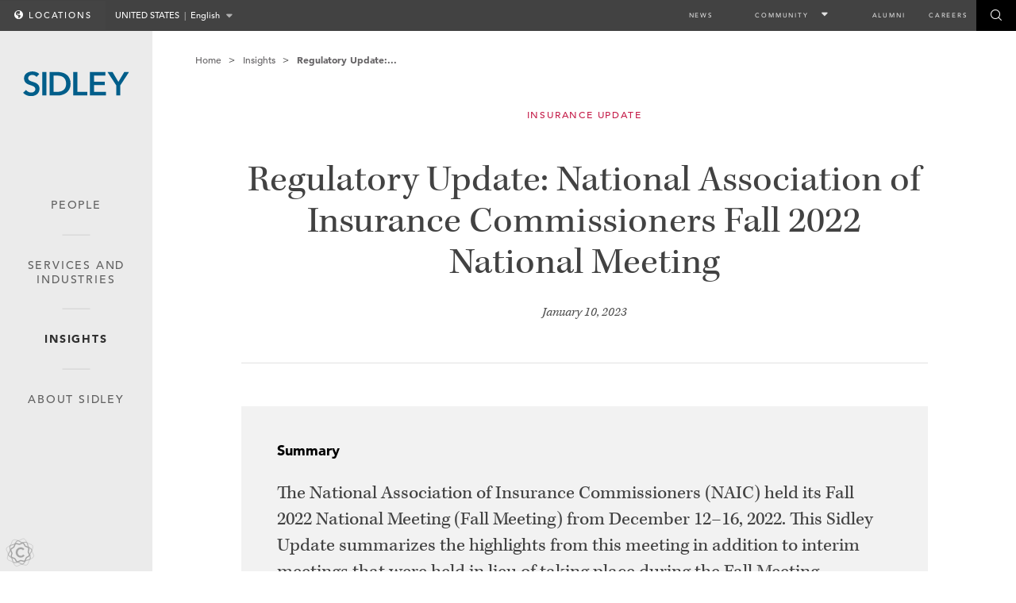

--- FILE ---
content_type: text/html; charset=utf-8
request_url: https://www.sidley.com/en/insights/newsupdates/2023/01/regulatory-update-national-association-of-insurance-commissioners-fall-2022-national-meeting
body_size: 63936
content:
<!DOCTYPE html>

<html lang="en">


<!--[if (gte IE 9)| IEMobile |!(IE)]><html class="no-js" lang="en"><![endif]-->
<head>
    <meta charset="utf-8">
    <meta name="viewport" content="width=device-width, initial-scale=1">

    <title>Regulatory Update: National Association of Insurance Commissioners Fall 2022 National Meeting | Insights | Sidley Austin LLP</title>

    



<!-- Google CSE Section Filter -->
<meta name="limitfilter" content="insights" />

<meta name="description" content="" />
<meta name="keywords" content="" />

<meta property="og:url" content="https://www.sidley.com/en/insights/newsupdates/2023/01/regulatory-update-national-association-of-insurance-commissioners-fall-2022-national-meeting" />
<meta property="og:type" content="website" />
<meta property="og:title" content="Regulatory Update: National Association of Insurance Commissioners Fall 2022 National Meeting" />
<meta property="og:description" content="" />
    <meta property="og:image" content="https://www.sidley.com/-/media/social-media-directory/mn16280rushupdatetoopengraph.jpg?la=en&amp;rev=29b36c9a6f734445a51dcd355595b24b" />

<meta name="twitter:card" content="summary_large_image">
<meta name="twitter:site" content="@SidleyLaw">
<meta name="twitter:title" content="Regulatory Update: National Association of Insurance Commissioners Fall 2022 National Meeting">
<meta name="twitter:description" content="">
    <meta name="twitter:image" content="https://www.sidley.com/-/media/social-media-directory/mn16280rushupdatetoopengraph.jpg?la=en&amp;rev=29b36c9a6f734445a51dcd355595b24b">


<meta name="facebook-domain-verification" content="lc00ncyp9ydcelxe8s4w4110x62xg6" />


    <script type="application/ld+json">
    {
        "@context": "http://schema.org",
        "@type": "NewsArticle",
        "mainEntityOfPage":{
            "@type":"WebPage",
            "@id":"https://www.sidley.com/en/insights/newsupdates/2023/01/regulatory-update-national-association-of-insurance-commissioners-fall-2022-national-meeting"
            },
        "headline": "Regulatory Update: National Association of Insurance Commissioners Fall 2022 National Meeting",
        "datePublished": "2023-01-10",

        "publisher": {
            "@type": "Organization",
            "name": "Sidley Austin LLP"
            },
        "description": ""
    }
    </script>

    <meta name='robots' content='index,follow'>
    
<link rel='alternate' hreflang='x-default' href='https://www.sidley.com/en/insights/newsupdates/2023/01/regulatory-update-national-association-of-insurance-commissioners-fall-2022-national-meeting' /><link href='https://www.sidley.com/en/insights/newsupdates/2023/01/regulatory-update-national-association-of-insurance-commissioners-fall-2022-national-meeting' rel='canonical' /><link rel='alternate' hreflang='en' href='https://www.sidley.com/en/insights/newsupdates/2023/01/regulatory-update-national-association-of-insurance-commissioners-fall-2022-national-meeting' /><link rel='alternate' hreflang='zh-Hans' href='https://www.sidley.com/zh-hans/insights/newsupdates/2023/01/regulatory-update-national-association-of-insurance-commissioners-fall-2022-national-meeting' /><link rel='alternate' hreflang='ja' href='https://www.sidley.com/ja/insights/newsupdates/2023/01/regulatory-update-national-association-of-insurance-commissioners-fall-2022-national-meeting' />

    <link rel="preconnect" href="https://p.typekit.net" />
    <link rel="preconnect" href="https://siteimproveanalytics.com" />
    <link rel="preconnect" href="https://www.google-analytics.com" />
    <link rel="preload" href="/assets/release/fonts/light/BlackTie-Light-webfont.woff2?v=1.0.0" as="font" crossorigin="anonymous" type="font/woff2" />
    <link rel="preload" href="/assets/release/fonts/regular/BlackTie-Regular-webfont.woff2?v=1.0.0" as="font" crossorigin="anonymous" type="font/woff2" />
    <link rel="preload" href="/assets/release/fonts/solid/BlackTie-Solid-webfont.woff2?v=1.0.0" as="font" crossorigin="anonymous" type="font/woff2" />
    <link rel="preload" href="/assets/release/fonts/brands/fa-brands-400.woff2" as="font" crossorigin="anonymous" type="font/woff2" />
    <link rel="preload" href="/assets/release/fonts/solid/fa-solid-900.woff2" as="font" crossorigin="anonymous" type="font/woff2" />

    <link rel="stylesheet" href="/assets/release/styles/main.bundle.v-caseuiob0nougibbrycazg.css" media="screen" as="style">
    <link rel="stylesheet" href="/Coveo/css/main/MainCoveoFullSearchNewDesign.min.v-gdhck7mbdu41rydkxs7sw.css" media="screen" as="style">
    <link rel="stylesheet" href="/Coveo/css/main/MainCoveoComponent.v-2ypftq5xhzsdpcxtegjbq.css" media="screen" as="style">
    <script src="//use.typekit.net/mhr2smi.js"></script>
    <script type="text/javascript" src="//fast.fonts.net/jsapi/25e0860a-7f67-4249-ae7f-71d9018f6f24.js"></script>

    <script>try { Typekit.load({ async: true }); } catch (e) { }</script>
    <link rel="stylesheet" type="text/css" href="//fast.fonts.net/cssapi/8feb5ce2-2c93-46b6-9f44-608c4c2928d3.css" media="screen" />

    <script src="https://cdnjs.cloudflare.com/ajax/libs/gsap/2.1.3/TweenMax.min.js" defer></script>
    <script src="https://cdnjs.cloudflare.com/ajax/libs/ScrollMagic/2.0.7/ScrollMagic.min.js" defer></script>
    <script src="https://cdnjs.cloudflare.com/ajax/libs/ScrollMagic/2.0.7/plugins/animation.gsap.min.js" defer></script>
    <script src="/assets/release/scripts/main/libs.bundle.v-bzsy7etgwneyrnxlkinra.js"></script>
        <script src="/assets/release/scripts/page/site-improve-custom.v-ckrbfapghnzgvjnldznpkw.js" async></script>
        <script src="/assets/release/scripts/page/es6-promise.auto.min.v-nwuhkl6ncx0fnquszna.js" defer></script>
        <link rel="stylesheet" href="/assets/release/styles/print.bundle.v-rzwrfq76e4mmsdvbvfixg.css" media="print" as="style">
        <link rel="shortcut icon" type="image/x-icon" href="/assets/release/img/favicon.v-28fhqfo7ertqhjixpwx0vw.ico" />
        <!--[if lte IE 9]>
            <script type="text/javascript">
                window.location = "/legacybrowser";
            </script>
        <![endif]-->
        <!-- Google Tag Manager -->
        <script>
            (function (w, d, s, l, i) {
                w[l] = w[l] || []; w[l].push({
                    'gtm.start':

                        new
                            Date().getTime(), event: 'gtm.js'
                }); var f = d.getElementsByTagName(s)[0],

                    j = d.createElement(s), dl = l != 'dataLayer' ? '&l=' + l : ''; j.async = true; j.src =

                        'https://www.googletagmanager.com/gtm.js?id=' + i + dl; f.parentNode.insertBefore(j, f);

            })(window, document, 'script', 'dataLayer', 'GTM-KKQHWNC');</script>
        <!-- End Google Tag Manager -->
</head>



<body class="">
    <script type="text/javascript" src="https://secure.tent0mown.com/js/264306.js"></script>
    <noscript><img alt="" src="https://secure.harm6stop.com/264306.png" style="display:none;" /></noscript>
    <section aria-label="Skip content">
        <a href="#main-content" id="skip-nav" aria-labelledby="skip-nav">Skip to content</a>
    </section>
    
    


<header class="site-header">
    <a class="header-logo" href="/en/us/">
        <img width="300" height="69" alt="Sidley Logo" src="/assets/release/images/logo.svg">
    </a>

    <button aria-expanded="false" aria-label="Toggle Global Navigation" class="nav-mobile-toggle js-mobile-trigger">
        <span class="nav-mobile-toggle-bars"></span>
        <em class="nav-mobile-label">Menu</em>
        <em class="nav-mobile-label nav-mobile-label-close">Close</em>
    </button>

    <button aria-expanded="false" aria-label="Toggle Global Search" class="btn site-search-btn js-site-search-btn util-mobile-only">
        <div class="btr bt-search"></div>
    </button>
</header>
<section class="site-nav " aria-label="desktop header">

    <div class="site-nav-main-wrap site-nav-main-wrap--desktop">
        <nav class="site-nav-main" aria-label="Left Main Navigation">
                <a class="site-nav-link " tabindex="-1" href="/en/us/people" target="">People </a>
                <a class="site-nav-link " tabindex="-1" href="/en/us/services" target="">Services and Industries</a>
                <a class="site-nav-link  is-active" tabindex="-1" href="/en/us/insights" target="">Insights</a>
                <a class="site-nav-link " tabindex="-1" href="/en/us/ourstory/aboutsidley" target="">About Sidley</a>
        </nav>
    </div>

    <div class="site-nav-main-wrap site-nav-main-wrap--mobile">
        <nav class="site-nav-main" aria-label="Left Main Navigation Mobile">
                <a class="site-nav-link " tabindex="-1" href="/en/us/people" target="">People </a>
                <a class="site-nav-link " tabindex="-1" href="/en/us/services" target="">Services and Industries</a>
                <a class="site-nav-link  is-active" tabindex="-1" href="/en/us/insights" target="">Insights</a>
                <a class="site-nav-link " tabindex="-1" href="/en/us/ourstory/aboutsidley" target="">About Sidley</a>
        </nav>
    </div>

    <div class="site-nav-bar headroom js-headroomjs">



        <nav class="site-location-bar util-pull-left js-site-location-headroom" aria-label="Locations Menu">
            <a href="/en/locations/offices" class="site-location-btn btn--text-link js-site-location-trigger " data-siteimprove-title="Globalization Menu" data-siteimprove-feature="Globalization" data-siteimprove-event="close" data-siteimprove-dependency="body.is-active-globalization-menu" data-siteimprove-customtrigger><div class="bts bt-globe"></div>Locations</a>
            <div class="site-location-bar__btn-wrapper js-language-notification">
                <div class="language-updated-notification" aria-hidden="true">
                    <div class="bts bt-check-circle"></div><span class="language-updated-notification__text">Site Language Updated</span>
                </div>
                <button class="site-location-btn site-location-btn--dropdown btn--text-link js-si-globalization-menu-toggle js-site-country-trigger" data-siteimprove-title="Globalization Menu" data-siteimprove-feature="Globalization" data-siteimprove-event="open" data-siteimprove-customtrigger>
                    <span class="site-location-btn--upper">United States</span>
                    <span class="site-location-divider">&nbsp;|&nbsp;</span>
                    <span>English</span>
                </button>
            </div>
        </nav>

        <nav class="site-nav-bar-menu util-pull-right" aria-label="Top Main Navigation">
                    <a class="site-nav-bar-link " href="/en/newslanding" target="" data-siteimprove-title="Globalization Menu" data-siteimprove-feature="Globalization" data-siteimprove-event="close" data-siteimprove-dependency="body.is-active-globalization-menu" data-siteimprove-customtrigger>News</a>
                    <div class="site-nav-bar-link  js-drop-down">
                        Community
                        <span class="js-drop-down__icon"></span>
                        <div class="nav-drop-down-container">
                                <a class="site-nav-bar-link " href="/en/inclusion" target="" data-siteimprove-title="Globalization Menu" data-siteimprove-feature="Globalization" data-siteimprove-event="close" data-siteimprove-dependency="body.is-active-globalization-menu" data-siteimprove-customtrigger>Inclusion</a>
                                <a class="site-nav-bar-link " href="/en/probonolanding" target="" data-siteimprove-title="Globalization Menu" data-siteimprove-feature="Globalization" data-siteimprove-event="close" data-siteimprove-dependency="body.is-active-globalization-menu" data-siteimprove-customtrigger>Pro Bono</a>
                                <a class="site-nav-bar-link " href="/en/social-responsibility" target="" data-siteimprove-title="Globalization Menu" data-siteimprove-feature="Globalization" data-siteimprove-event="close" data-siteimprove-dependency="body.is-active-globalization-menu" data-siteimprove-customtrigger>Social Responsibility</a>
                                <a class="site-nav-bar-link " href="/en/sustainability" target="" data-siteimprove-title="Globalization Menu" data-siteimprove-feature="Globalization" data-siteimprove-event="close" data-siteimprove-dependency="body.is-active-globalization-menu" data-siteimprove-customtrigger>Sustainability</a>
                        </div>
                    </div>
                    <a class="site-nav-bar-link " href="/en/alumni" target="" data-siteimprove-title="Globalization Menu" data-siteimprove-feature="Globalization" data-siteimprove-event="close" data-siteimprove-dependency="body.is-active-globalization-menu" data-siteimprove-customtrigger>Alumni</a>
                    <a class="site-nav-bar-link " href="/en/careerslanding" target="" data-siteimprove-title="Globalization Menu" data-siteimprove-feature="Globalization" data-siteimprove-event="close" data-siteimprove-dependency="body.is-active-globalization-menu" data-siteimprove-customtrigger>Careers</a>
        </nav>



        <button type="button" aria-expanded="false" aria-label="Toggle Global Search" class="btn site-search-btn js-site-search-btn util-mobile-hidden" data-siteimprove-customtrigger>
            <div class="btr bt-search"></div>
        </button>

    </div>
</section>



    
    
<main class="page-insights-sidley-updates news-detail site-header-offset main-wrapper">

    <div class="site-utility-bar">
        

<nav class="breadcrumb-nav" aria-label="Bread Crumbs">
    <ul class="nav-links">
            <li class="nav-link">
                    <a class="" href="/en/us/" target="_self">Home</a>
            </li>
            <li class="nav-link">
                    <a class="" href="/en/us/insights/" target="_self">Insights</a>
            </li>
            <li class="nav-link">
                    <span>Regulatory Update:...</span>
            </li>
        
    </ul>

</nav>

        


    </div>

    <div class="page-wrapper spacing-top article-wrapper main-animation-container js-binding-container" data-bind="css: { 'is-transitioning': IsSearchRunning() == true }, visible: true" style="display: none;">
        <div class="inner-wrapper">
                <div class="article-page-header ">
                        <div class="tag">Insurance Update</div>
                                            <h1 id="main-content" class="title">Regulatory Update: National Association of Insurance Commissioners Fall 2022 National Meeting</h1>
                                            <div class="article-date">January 10, 2023</div>
                </div>

                <div class="article-share-tools js-target mobile">
            <div class="header">Share</div>
        <ul class="share-tools">
                <li class="share-tool">
                    <a class="share-link link-twitter twitter" aria-label="Share to Twitter" nomodal="true" href="https://twitter.com/share?url=https%3a%2f%2fwww.sidley.com%2fen%2finsights%2fnewsupdates%2f2023%2f01%2fregulatory-update-national-association-of-insurance-commissioners-fall-2022-national-meeting" target="_blank">
                    </a>
                </li>
                <li class="share-tool">
                    <a class="share-link link-linkedin linkedin" aria-label="Share to LinkedIn" nomodal="true" href="https://www.linkedin.com/shareArticle?mini=true&amp;url=https%3a%2f%2fwww.sidley.com%2fen%2finsights%2fnewsupdates%2f2023%2f01%2fregulatory-update-national-association-of-insurance-commissioners-fall-2022-national-meeting" target="_blank">
                    </a>
                </li>
                <li class="share-tool">
                    <a class="share-link link link-email" aria-label="Share to Email" nomodal="true" href="mailto:?subject=Check out this link&amp;body=https://www.sidley.com/en/insights/newsupdates/2023/01/regulatory-update-national-association-of-insurance-commissioners-fall-2022-national-meeting" target="_self">
                    </a>
                </li>
                <li class="share-tool">
                    <a class="share-link link-facebook facebook" aria-label="Share to Facebook" nomodal="true" href="https://www.facebook.com/sharer/sharer.php?u=https://www.sidley.com/en/insights/newsupdates/2023/01/regulatory-update-national-association-of-insurance-commissioners-fall-2022-national-meeting" target="_blank">
                    </a>
                </li>
                <li class="share-tool">
                    <a class="share-link fa-file-pdf-o" aria-label="Share to " nomodal="true" href="https://1npdf11.onenorth.com/pdfrenderer.svc/v1/abcpdf11/GetRenderedPdfByUrl/Regulatory Update National Association of Insurance Commissioners Fall 2022 National Meeting.pdf/?url=https%3a%2f%2fwww.sidley.com%2fen%2finsights%2fnewsupdates%2f2023%2f01%2fregulatory-update-national-association-of-insurance-commissioners-fall-2022-national-meeting%3fpdf%3d1%26type%3dletter" target="_blank">
                    </a>
                </li>
        </ul>
    </div>


                    <div class="article-summary">
                            <div class="summary-label">Summary</div>
                        <div class="rich-text">
                            <div class="rich-text-content">
                                The National Association of Insurance Commissioners (NAIC) held its Fall 2022 National Meeting (Fall Meeting) from December 12&ndash;16, 2022. This Sidley Update summarizes the highlights from this meeting in addition to interim meetings that were held in lieu of taking place during the Fall Meeting. Highlights include continued development of accounting principles and investment limitations related to certain types of bonds and structured securities, continued discussion of considerations related to private equity ownership of insurers, new initiatives to address innovation and technology in the insurance sector, and continued development of a new consumer privacy protections model law.
                            </div>
                        </div>
                    </div>

            <section class="article-content ">
                
    <div class="article-share-tools js-target desktop">
            <div class="header">Share</div>
        <ul class="share-tools">
                <li class="share-tool">
                    <a class="share-link link-twitter twitter" aria-label="Share to Twitter" nomodal="true" href="https://twitter.com/share?url=https%3a%2f%2fwww.sidley.com%2fen%2finsights%2fnewsupdates%2f2023%2f01%2fregulatory-update-national-association-of-insurance-commissioners-fall-2022-national-meeting" target="_blank">
                    </a>
                </li>
                <li class="share-tool">
                    <a class="share-link link-linkedin linkedin" aria-label="Share to LinkedIn" nomodal="true" href="https://www.linkedin.com/shareArticle?mini=true&amp;url=https%3a%2f%2fwww.sidley.com%2fen%2finsights%2fnewsupdates%2f2023%2f01%2fregulatory-update-national-association-of-insurance-commissioners-fall-2022-national-meeting" target="_blank">
                    </a>
                </li>
                <li class="share-tool">
                    <a class="share-link link link-email" aria-label="Share to Email" nomodal="true" href="mailto:?subject=Check out this link&amp;body=https://www.sidley.com/en/insights/newsupdates/2023/01/regulatory-update-national-association-of-insurance-commissioners-fall-2022-national-meeting" target="_self">
                    </a>
                </li>
                <li class="share-tool">
                    <a class="share-link link-facebook facebook" aria-label="Share to Facebook" nomodal="true" href="https://www.facebook.com/sharer/sharer.php?u=https://www.sidley.com/en/insights/newsupdates/2023/01/regulatory-update-national-association-of-insurance-commissioners-fall-2022-national-meeting" target="_blank">
                    </a>
                </li>
                <li class="share-tool">
                    <a class="share-link fa-file-pdf-o" aria-label="Share to " nomodal="true" href="https://1npdf11.onenorth.com/pdfrenderer.svc/v1/abcpdf11/GetRenderedPdfByUrl/Regulatory Update National Association of Insurance Commissioners Fall 2022 National Meeting.pdf/?url=https%3a%2f%2fwww.sidley.com%2fen%2finsights%2fnewsupdates%2f2023%2f01%2fregulatory-update-national-association-of-insurance-commissioners-fall-2022-national-meeting%3fpdf%3d1%26type%3dletter" target="_blank">
                    </a>
                </li>
        </ul>
    </div>
                <div class="rich-text rich-text-redesign">
                    <div class="rich-text-content">
                        
                        

        <div class="inner-wrapper">
            <div class="rte-expand js-rte-expand rte-expand--intro">
                    <div class="rte-expand-short rich-text">
                        <div class="rich-text-content">
                            <strong>1.<span> </span>NAIC Progresses Revisions to Statements of Statutory Accounting Principles Relating to Investments</strong><br />
<br />
At the Fall Meeting, the Statutory Accounting Principles (E) Working Group (SAP Working Group) continued its work on the principle-based bond definition (Bond Project), including the exposure of proposed revisions to Statement of Statutory Accounting Principles (SSAP) No. 26R &mdash; <em>Bonds</em> and SSAP No. 43R &mdash; <em>Loan-Backed and Structured Securities</em>. The SAP Working Group also requested industry comments on existing guidance regarding interest maintenance reserve (IMR) under SSAP No. 7 &mdash; <em>Asset Valuation Reserve and Interest Maintenance Reserve</em> and exposed revisions to SSAP No. 25 &mdash; <em>Affiliates and Other Related Parties</em> with respect to further clarifications with respect to the reporting of affiliated investments.&nbsp;
                        </div>
                    </div>
                                    <div data-rte-label-more="More" data-rte-label-less="Less" class="rte-expand-full rich-text js-rte-full" style="display:none;">
                        <div class="rich-text-content">
                            <p><strong>a.<span> </span>SAP Working Group Exposes Further Revisions to SSAPs, Reporting Schedules, and Issue Paper in Connection With Bond Project</strong><br />
<br />
The SAP Working Group continues to make progress on the proposed revisions to the SSAPs as well as the reporting requirements in connection with its Bond Project. The SAP Working Group has exposed, until February 10, 2023, revisions to (i) SSAP No. 26R and SSAP No. 43R as well as certain other identified SSAPs and guidance that will be affected by the revisions to be made under the Bond Project, (ii) reporting changes to Schedule D-1 as well as other identified schedules and instructions relating to bond reporting, and (iii) the revised issue paper, which details the discussions and decisions on the Bond Project to date. The SAP Working Group is currently targeting a January 1, 2025, effective date for the proposed changes to be adopted as part of the Bond Project.<br />
<br />
The SAP Working Group began its work on the Bond Project in October 2020 through the development of a principle-based bond definition to be used for all securities in determining whether they qualify for reporting on Schedule D-1. Within the bond definition, bonds are classified as an &ldquo;issuer credit obligation&rdquo; or an &ldquo;asset backed security.&rdquo; An &ldquo;issuer credit obligation&rdquo; is defined as a bond where repayment is supported by the general creditworthiness of an operating entity, and an &ldquo;asset backed security&rdquo; is defined as a bond issued by an entity created for the primary purpose of raising debt capital backed by financial assets. The exposed revisions to SSAP No. 26R and SSAP No. 43R incorporate these concepts into the SSAPs. The most recent exposed revisions to these SSAPs incorporate comments received from industry representatives as well as structural changes to include the entire bond definition in SSAP No. 26R and the description of securities that qualify as an asset-backed security under the bond definition in SSAP No. 43R.<br />
<br />
With respect to the proposed reporting changes, in addition to the revisions made to the general instructions and Schedule D-1-1 and Schedule D-1-2 in response to industry comments from the prior exposure, NAIC staff also reviewed the full schedule and annual statement instructions and identified all areas that may require revision to reflect the more granular reporting under the Bond Project. The exposure includes a list of all such additional schedules and instructions where additional edits may be required for consideration. The SAP Working Group will sponsor a proposal to the Blanks (E) Working Group to incorporate the proposed reporting changes.<br />
<br />
As previously noted by the SAP Working Group, investments that do not qualify as bonds after such revisions are adopted will not be permitted to be reported as bonds on Schedule D-1 thereafter as there will be no grandfathering for existing investments that do not qualify under the revised SSAPs. However, certain accommodations may be made to prevent undue hardship for reporting entities complying with the new guidance.<br />
<br />
<strong>b. SAP Working Group Requests Industry Comments on Interest Maintenance Reserve Guidance</strong></p>
<p>The SAP Working Group exposed a request for comment from industry on potential guardrails and considerations related to the existing statutory accounting guidance on interest maintenance reserve (IMR), with a specific focus on the treatment of negative IMR in response to the recent rising interest rate environment and resulting decreases in insurers&rsquo; IMR balances.</p>
<p>This agenda item was brought to the attention of the SAP Working Group through a letter received from the American Council of Life Insurers (ACLI) raising concerns regarding negative IMR. The ACLI&rsquo;s letter was sent in connection with discussions among the Life Actuarial (A) Task Force (Life Actuarial Task Force) on recommended guidance for year-end 2022 on the allocation of IMR for asset adequacy testing and principle-based reserving purposes in response to concerns that, given the rising interest rate environment over the last year, insurers selling fixed income assets for a loss would see their IMR balances decrease or become negative. A negative IMR occurs when net realized interest-related losses are greater than net realized interest-related gains, both of which are amortized in the IMR calculation. </p>
<p>The current statutory accounting guidance regarding IMR is limited but generally provides that a negative IMR is a nonadmitted asset. The ACLI&rsquo;s letter noted that, with the inclusion of a negative IMR balance in asset adequacy testing, the disallowance of a negative IMR can result in double counting of losses (i.e., through the disallowance on the balance sheet and the potential asset adequacy testing-related reserve deficiency). The ACLI argues that such treatment is contrary to the original intent of IMR, which recognized that both interest-related gains and losses are both transitory without any true economic substance as the proceeds would be reinvested at offsetting lower or higher interest rates, respectively, and therefore proposed the allowance of a negative IMR balance in statutory accounting in order to fulfill its original purpose.</p>
<p>In response to these concerns, as well as the discussions by the Life Actuarial Task Force, the SAP Working Group has undertaken this review to evaluate the existing statutory guidance and determine whether the changes proposed by the ACLI should be implemented. As such, the SAP Working Group has requested that industry provide comments on potential guardrails and other considerations in respect of such proposal. Comments on this exposure are due by February 10, 2023. In addition, the SAP Working Group directed NAIC staff to coordinate with the Life Actuarial Task Force and request regulator-only sessions with industry to receive specific company information on the current treatment of IMR. In the meantime, the SAP Working Group encouraged companies to discuss the issue with their domiciliary regulators regarding any permitted practices that would need to be implemented with respect to year-end 2022 reporting.</p>
<p><strong>c. NAIC Exposes Further Clarifications to SSAP No. 25 Related to Reporting of Affiliated Investments</strong></p>
<p>The SAP Working Group exposed for comment revisions to SSAP No. 25 to clarify that any invested asset held by a reporting entity, which is issued by an affiliated entity, or which includes the obligations of an affiliated entity, should be treated as an affiliated investment.</p>
<p>At its May 24, 2022, meeting, the SAP Working Group adopted revisions to SSAP No. 25 to clarify the reporting of affiliate transactions and incorporate new disclosure requirements for investments acquired through, or in, related parties, regardless of whether they meet the &ldquo;affiliate&rdquo; definition under the Insurance Holding Company Model Act (#440). In connection with such adoption, the SAP Working Group identified the need to further clarify when an investment is considered an affiliated investment and reported on the &ldquo;parent, subsidiaries and affiliates&rdquo; reporting lines (referred to as the &ldquo;affiliated&rdquo; lines) in the investment schedules.</p>
<p>As such, NAIC staff proposed that further revisions to SSAP No. 25 are needed to clarify that any invested asset held by a reporting entity that is (i) is issued by an affiliated entity or (ii) includes the obligations of an affiliated entity should be categorized as an &ldquo;affiliated investment&rdquo; for purposes of SSAP No. 25. Specifically, SSAP No. 25 would be revised to add language to specifically state that &ldquo;[a]ny invested asset held by a reporting entity which is issued by an affiliated entity, or which includes the obligations of any affiliated entity is an affiliate investment.&rdquo; The SAP Working Group will also direct the Blanks (E) Working Group to modify the annual statement instructions where the &ldquo;Parent, Subsidiaries and Affiliates&rdquo; header appears to include the same clarifying language.</p>
<p>Comments to these additional revisions are due to the SAP Working Group by February 10, 2023.</p>
                        </div>
                    </div>
                                    <div class="rte-expand-button">
                        <button class="btn-read-more js-rte-trigger">
                            More
                        </button>
                    </div>
            </div>
        </div>

        <div class="inner-wrapper">
            <div class="rte-expand js-rte-expand rte-expand--intro">
                    <div class=" rich-text">
                        <div class="rich-text-content">
                            <strong>2.<span> </span>NAIC Continues its Review of Private Equity Ownership in the Insurance Industry</strong><br />
<br />
The Financial Stability (E) Task Force and its Macroprudential (E) Working Group (Macroprudential Working Group) met at the Fall Meeting in a joint session, during the Fall Meeting during which the Macroprudential Working Group provided an update on its review of private equity (PE) ownership in the insurance industry and on the status of the Regulatory Considerations for Private Equity Owned Insurers (List of PE Considerations).&nbsp;<br />
<div>&nbsp;</div>
                        </div>
                    </div>
                                    <div data-rte-label-more="More" data-rte-label-less="Less" class="rte-expand-full rich-text js-rte-full" style="display:none;">
                        <div class="rich-text-content">
                            <p>The List of PE Considerations was developed in connection with the NAIC&rsquo;s review of PE ownership in the insurance industry after the topic of PE ownership in the insurance industry gained attention internationally as well as at the state and federal levels in the U.S. The Macroprudential Working Group developed the List of PE Considerations to address, among other things, any gaps with respect to the increase in PE ownership of insurers, the role of asset managers more generally in insurance, and the increase in private investments in insurers&rsquo; portfolios. The List of PE Considerations was adopted by the NAIC in August 2022, after which various NAIC groups received referrals from the Macroprudential Working Group for further assessment. A copy of the List of PE Considerations as adopted by the NAIC is available <a rel="noopener noreferrer" rel="noopener noreferrer" href="https://content.naic.org/sites/default/files/inline-files/Plan%20for%20the%20List%20of%20MWG%20Considerations%20-%20PE%20Related%20and%20Other.pdf" target="_blank">here</a>.<br />
<br />
At the Fall Meeting, the Macroprudential Working Group provided updates from the following NAIC working groups on their review of the relevant considerations:</p>
<ul>
    <li>The Group Solvency Issues (E) Working Group (GSI Working Group) received and discussed its referral relating to Item 1 (Holding Company Structures) and Item 2 (Ownership and Control) from the List of PE Considerations. During discussion, the GSI Working Group considered potential action items that might address these concerns, such as (a) developing an advanced regulator training to better prepare regulators to tackle complex transaction and legal entity structures and (b) increasing coordination across states in transactions involving multiple Form A filings. After discussion, the GSI Working Group agreed to form a drafting group to develop a work plan to address these issues.</li>
    <li>The Risk-Focused Surveillance (E) Working Group discussed its referral relating to Item 3 (Investment Management Agreements) and Item 4 (Ownership of Insurers with Short-Term Focus and/or Unwilling to Support a Troubled Insurer) and decided to defer its review of such items until the completion of its ongoing project to update general guidance to the NAIC handbooks related to affiliated service agreements (which is expected to be completed in early 2023).</li>
    <li>The Life Actuarial Task Force discussed its referral relating to Item 4 (Ownership of Insurers with Short-Term Focus and/or Unwilling to Support a Troubled Insurer) noting that existing asset adequacy analysis requirements in the NAIC Standard Valuation Law (#820) and VM-30 (Actuarial Opinion and Memorandum Requirements) require that company-appointed actuaries perform testing to ensure that the reserves held for the company&rsquo;s liabilities are adequate in light of the assets supporting the business and that regulators already review associated company Statements of Actuarial Opinion with respect thereto periodically. In addition, with respect to Item 10 (Privately Structured Securities) and Item 12 (Pension Risk Transfer Business Supported by Complex Investments), the Life Actuarial Task Force noted that it recently adopted Actuarial Guideline LIII &mdash; <em>Application of the Valuation Manual for Testing the Adequacy of Life Insurer Reserves</em> (AG 53), effective for year-end 2022 reporting, which requires disclosure of additional documentation and analysis related to complex assets supporting businesses including annuities, pension risk transfers, and other life insurer business.</li>
    <li>The Examination Oversight (E) Task Force delegated work on its referral relating to Item 8 (Identifying Underlying Affiliated/Related Party Investments and/or Collateral in Structured Securities) to its Financial Analysis Solvency Tools (E) Working Group and its Financial Examiners Handbook (E) Technical Group. Both groups developed new guidance for inclusion in 2023 NAIC handbooks related to the new related party investment disclosures developed by the SAP Working Group and AG 53 standards developed by the Life Actuarial Task Force that will be in place for year-end 2022 reporting. The groups may develop additional guidance for NAIC handbooks, as well as supporting regulatory reports and tools, as work proceeds in this area.</li>
    <li>The SAP Working Group has completed, or is in the process of reviewing, various SSAP revisions that would address Item 7 (Identifying Related Party-Originated Investments (Including Structured Securities)), Item 8 (Identifying Underlying Affiliated/Related Party Investments and/or Collateral in Structured Securities), and Item 9 (Asset Manager Affiliates and Disclaimers of Affiliation), including the recently adopted changes to SSAP No. 25 and SSAP No. 43R related to the guidance for related party reporting requirements and the Bond Project, which are described above.</li>
</ul>
<p>Finally, with respect to Item 14 (Offshore/Complex Reinsurance), members of the Macroprudential Working Group have been focused on this issue and are in the process of completing confidential discussions with industry participants and other jurisdictions regarding the use of offshore reinsurers and complex affiliated reinsurance vehicles. As a next step, the Macroprudential Working Group plans to develop a template for regulators to use in reviewing these transactions in order to better understand their economic impact. The Macroprudential Working Group will consider further work and/or referrals once it has concluded these discussions.</p>
                        </div>
                    </div>
                                    <div class="rte-expand-button">
                        <button class="btn-read-more js-rte-trigger">
                            More
                        </button>
                    </div>
            </div>
        </div>
        <div class="inner-wrapper">
            <div class="rte-expand js-rte-expand rte-expand--intro">
                    <div class=" rich-text">
                        <div class="rich-text-content">
                            <p><strong>3.<span> </span>NAIC Discusses Update on International Association of Insurance Supervisors Initiatives Regarding Review of Systemic Risk in the Insurance Sector and Aggregation Method Comparability Assessment to the Insurance Capital Standar</strong></p>
<p>During the Fall Meeting, the NAIC discussed updates with respect to the activities of the International Association of Insurance Supervisors (IAIS). On December 9, 2022, the Financial Stability Board (FSB) announced that, in consultation with the IAIS, the FSB had decided to discontinue the annual identification of global systemically important insurers (G-SIIs) and endorsed the use of the IAIS&rsquo;s Holistic Framework for Systemic Risk in the Insurance Sector (Holistic Framework) to inform its considerations of systemic risk in the insurance sector. The NAIC, which was supportive of the Holistic Framework and actively contributed to the IAIS&rsquo;s work to inform the FSB decision, was supportive of the announcement.</p>
                        </div>
                    </div>
                                    <div data-rte-label-more="More" data-rte-label-less="Less" class="rte-expand-full rich-text js-rte-full" style="display:none;">
                        <div class="rich-text-content">
                            <p>In 2019, the IAIS adopted the Holistic Framework, which comprises three key elements: (a) a risk assessment through the annual Global Monitoring Exercise (GME) to detect key risks and trends and buildup of systemic risk in the global insurance sector, (b) an enhanced set of supervisory measures to help prevent vulnerabilities and exposures in the insurance sector, and (c) a robust assessment of the comprehensive and consistent implementation of such supervisory measures across jurisdictions. The FSB will use assessments available through the Holistic Framework to inform its considerations of systemic risk in the insurance sector and will receive an annual update of the outcomes of the GME, including the IAIS assessment of systemic risk in the global insurance sector, possible concentration of systemic risks at an individual insurer level, and the supervisory response to identified risks.</p>
<p>The IAIS also continues its evaluation of the comparability of the Aggregation Method (AM) to the Insurance Capital Standard (ICS). In November 2019, the IAIS adopted the Common Framework for the Supervision of Internationally Active Insurance Groups (ComFrame) and the ICS, which is the group-capital component of ComFrame, as part of a set of reforms designed to enable effective cross-border supervision of internationally active insurance groups and contribute to global financial stability. The ICS is being implemented in two phases, the first of which is a five-year monitoring period (which commenced in January 2020) that will be followed by full implementation of the ICS as a groupwide prescribed capital requirement (PCR).</p>
<p>The U.S. and other jurisdictions have developed the AM as an alternative to the ICS to avoid the application of multiple capital standards to groups domiciled in the U.S. and such other jurisdictions. The AM will be used as a PCR under ComFrame only if the AM is determined to provide &ldquo;comparable outcomes&rdquo; to the ICS. If the IAIS determines by the end of the monitoring period that the AM provides comparable (i.e., substantially the same) outcomes to the ICS, then the AM will be considered an outcome-equivalent approach for implementation as a PCR in lieu of the ICS.</p>
<p>In November 2019, the IAIS agreed on a process and timeline for developing criteria to assess whether the AM provides comparable outcomes to the ICS. The IAIS developed draft high-level principles (HLPs) from which detailed criteria were developed for each HLP. The NAIC previously collected comments to the IAIS&rsquo;s consultation of the draft criteria, which were generally critical, noting that, as drafted, the criteria could preclude comparability of the AM with the ICS, as the criteria did not take into account fundamental differences between the two approaches.</p>
<p>Following this initial consultation, the IAIS determined to delay the approval of the comparability criteria until March 2023 to allow additional time to consider scenarios and sensitivity analysis that will be workable for the assessment process. During the Fall Meeting, interested parties met to discuss further comments to the criteria, and work at the NAIC on this issue remains ongoing.</p>
                        </div>
                    </div>
                                    <div class="rte-expand-button">
                        <button class="btn-read-more js-rte-trigger">
                            More
                        </button>
                    </div>
            </div>
        </div>
        <div class="inner-wrapper">
            <div class="rte-expand js-rte-expand rte-expand--intro">
                    <div class=" rich-text">
                        <div class="rich-text-content">
                            <p><strong>4.<span> </span>NAIC Working Group Proposes Amendments to the Mortgage Guaranty Insurance Model Act</strong></p>
<p>In 2022, the Mortgage Guaranty Insurance (E) Working Group (MGI Working Group) resumed in earnest activities related to drafting amendments to the Mortgage Guaranty Insurance Model Act (#630) (MGI Model Act). In October 2022, the MGI Working Group exposed for comment draft revisions to the MGI Model Act. During the Fall Meeting, the Private Mortgage Guaranty Insurance Industry Group provided an overview of their comments on the exposure draft. In early 2023, the MGI Working Group plans to prepare a revised draft of the amendments to the MGI Model Act, with the goal of adopting the amendments at or before the NAIC&rsquo;s Spring 2023 National Meeting (Spring 2023 Meeting).&nbsp;</p>
                        </div>
                    </div>
                                    <div data-rte-label-more="More" data-rte-label-less="Less" class="rte-expand-full rich-text js-rte-full" style="display:none;">
                        <div class="rich-text-content">
                            <p>While amendments to the MGI Model Act have been part of the MGI Working Group&rsquo;s charges for the past few years, the MGI Working Group had been focused on other charges related to the development and implementation of the Mortgage Guaranty Insurance Supplement (MGI Supplement) to the statutory financial statement and work on the mortgage guaranty capital model. Data is now being collected on the new MGI Supplement, which data will inform the future development and implementation of the capital model. The MGI Working Group has also tabled work on the Mortgage Guaranty Insurance Standards Manual (which was referenced in previous versions of amendments to the MGI Model Act).</p>
<p>The MGI Working Group&rsquo;s immediate goal is to complete and adopt the amendments to the MGI Model Act by the Spring 2023 Meeting. The October 2022 exposure draft of the amendments to the MGI Model Act included (among other changes) updated capital and surplus requirements and new sections on risk concentration, reinsurance, sound underwriting practices, quality assurance, rescission, and records retention. Industry comments focused on the effect of reinsurance on contingency reserves, overly restrictive investment limitations, rescission rights, requirements to file underwriting guidelines, and the Commissioner&rsquo;s authority to waive a breach of the risk-to-capital ratio.</p>
                        </div>
                    </div>
                                    <div class="rte-expand-button">
                        <button class="btn-read-more js-rte-trigger">
                            More
                        </button>
                    </div>
            </div>
        </div>
        <div class="inner-wrapper">
            <div class="rte-expand js-rte-expand rte-expand--intro">
                    <div class=" rich-text">
                        <div class="rich-text-content">
                            <p><strong>5.<span> </span>NAIC Continues Efforts to Address Innovation and Technology in the Insurance Sector</strong></p>
<p>The Innovation, Cybersecurity, and Technology (H) Committee ((H) Committee) continued its ongoing work to address the insurance and privacy implications of emerging technologies, including big data and artificial intelligence (AI). Key updates include the development of a model interpretive bulletin outlining the regulatory framework for the use of AI by the insurance industry, ongoing work to develop a replacement for the Insurance Information and Privacy Protection Model Act (#670) (Privacy Model Act) and the Privacy of Consumer Financial and Health Information Regulation (#672) (Privacy Model Regulation), and the exposure of Model and Data Regulatory Questions that can be used by regulators in connection with the examination of models and data used by insurance companies.</p>
                        </div>
                    </div>
                                    <div data-rte-label-more="More" data-rte-label-less="Less" class="rte-expand-full rich-text js-rte-full" style="display:none;">
                        <div class="rich-text-content">
                            <p><strong>a.<span> </span>NAIC to Develop Principle-Based Regulatory Framework for Use of Artificial Intelligence by the Insurance Industry</strong></p>
<p>In furtherance of the work of the NAIC&rsquo;s Collaboration Forum on Algorithmic Bias, which seeks to address the issue of unintentional bias in insurance program algorithms, the (H) Committee intends to begin drafting an interpretive bulletin outlining a regulatory framework for the use of AI by the insurance industry (AI Model Bulletin).</p>
<p>Among other things, the AI Model Bulletin is expected to describe regulatory expectations for the use of AI by insurers (including both governance and enterprise risk management standards) as well as provide standards for insurance regulators to oversee and examine the use of AI by insurance carriers. The AI Model Bulletin is expected to articulate standards at a high level and to apply to the use of AI-supported decision making in general.</p>
<p>The (H) Committee considers AI to be a means by which the insurance industry engages in conduct that is already subject to regulatory standards (including, among others, regulations relating to underwriting, rating, and unfair trade practices). As a result, the (H) Committee believes that a model bulletin is the appropriate form for this guidance.</p>
<p>While the (H) Committee has not yet set a timeline for drafting the AI Model Bulletin, it expects to provide an update on the process at the Spring 2023 Meeting.</p>
<p><strong>b. NAIC Continues Development of Privacy Protections Model Act</strong></p>
<p>The Privacy Protections (H) Working Group (Privacy Working Group) continued its work drafting the new Privacy Protections Model Act (#674) (New Privacy Model Act) to enhance consumer privacy protections. The New Privacy Model Act is expected to include elements of the existing Privacy Model Act and Privacy Model Regulation as well as other state, federal, and international privacy protections. Although the Privacy Working Group had previously intended to expose a draft of the New Privacy Model Act for comment in December 2022, the working group now intends to expose the New Privacy Model Act by the end of January 2023 for a two-month comment period.</p>
<p>At the Fall Meeting, the Privacy Working Group heard presentations from interested parties, including consumer and industry representatives, regarding the use of personal information during the insurance lifecycle. These presentations and the resulting discussions are intended to aid the Privacy Working Group in its understanding of how the needs of the marketplace can be addressed as part of the drafting of the New Privacy Model Act.</p>
<p>In parallel with the development of the New Privacy Model Act, the Privacy Working Group is continuing to draft a &ldquo;reference document&rdquo; on data ownership and use rights, which was previously referred to as a &ldquo;white paper.&rdquo; The purpose of the reference document will be to explain how and why certain changes to the existing regulatory framework will be made under the New Privacy Model Act.</p>
<p><strong>c. NAIC Proposes Model and Data Regulatory Questions</strong></p>
<p>The Big Data and Artificial Intelligence (H) Working Group (Big Data Working Group) exposed draft Model and Data Regulatory Questions for a public comment period ending February 13, 2023. The document contains questions that regulators can use when investigating any model or data used by insurance companies, whether developed internally or obtained from external sources. The document includes both general questions and detailed technical questions, which can be used as appropriate depending on the underlying reason for the investigation. Ultimately, the questions are not required to be used by regulators and can be supplemented, modified, or omitted as appropriate given the regulatory purpose for the investigation. The document also includes a &ldquo;Definitions&rdquo; section to provide clarification regarding some key terms used.</p>
<p>The Model and Data Regulatory Questions are intended to work in concert with similar questions developed by other NAIC working groups and task forces, including questions relating to property and casualty rate modeling and data and questions relating to accelerated underwriting.</p>
<p>Initial comments from industry representatives focused on the potential hardships that may be imposed by requiring smaller insurance enterprises to answer the proposed detailed questions. In addition, industry representatives expressed concern that the questions assume legal standards that have not necessarily been adopted by state legislatures (e.g., European-style consumer privacy protections and disparate impact analysis). Consumer representatives, on the other hand, focused on the need for regulators to ensure that unregulated entities are not engaged in anticompetitive behavior by, for example, supplying the same data to multiple insurance carriers and facilitating, in practice, coordinated underwriting decision-making across various companies. Consumer representatives also suggested that regulators should use data scientists to examine models and their outputs directly and to make this data available to the public (subject to trade secret and other confidentiality concerns).</p>
                        </div>
                    </div>
                                    <div class="rte-expand-button">
                        <button class="btn-read-more js-rte-trigger">
                            More
                        </button>
                    </div>
            </div>
        </div>
        <div class="inner-wrapper">
            <div class="rte-expand js-rte-expand rte-expand--intro">
                    <div class=" rich-text">
                        <div class="rich-text-content">
                            <p><strong>6.<span> </span>NAIC Considers Revisions to Unfair Trade Practices Act to Address Unfair Health Insurance Marketing Practices</strong></p>
<p>The Market Regulation and Consumer Affairs (D) Committee ((D) Committee) adopted a Request for NAIC Model Law Development to amend the Unfair Trade Practices Act (#880) to provide state insurance regulators with appropriate regulatory authority over the activities of lead generators in the health insurance marketplace. The Improper Marketing of Health Insurance (D) Working Group initially requested review of the model in furtherance of its ongoing work to review existing NAIC models that address the use of lead generators for sales of health insurance products and to identify models that need to be updated or developed to address current marketplace activities.</p>
                        </div>
                    </div>
                                    <div data-rte-label-more="More" data-rte-label-less="Less" class="rte-expand-full rich-text js-rte-full" style="display:none;">
                        <div class="rich-text-content">
                            Certain states, including Texas and Ohio, expressed concerns with the approach outlined in the Request for NAIC Model Law Development, indicating that the current proposal may not provide all state insurance departments with greater regulatory oversight over health insurance lead generators than they already have. These states advocated for a more comprehensive approach under which the NAIC would consider input from various stakeholders before proceeding with the proposed changes. Despite these objections, the (D) Committee ultimately adopted the Request For NAIC Model Law Development, with proponents of the request noting that it was only an initial step in the process and that further revisions to the model (or other NAIC model laws or guidelines) may be considered outside of what has initially been proposed.
                        </div>
                    </div>
                                    <div class="rte-expand-button">
                        <button class="btn-read-more js-rte-trigger">
                            More
                        </button>
                    </div>
            </div>
        </div>
        <div class="inner-wrapper">
            <div class="rte-expand js-rte-expand rte-expand--intro">
                    <div class=" rich-text">
                        <div class="rich-text-content">
                            <strong>7.<span> </span>NAIC Continues its Review of Collateralized Loan Obligations</strong><br />
<br />
The Valuation of Securities (E) Task Force (VOS Task Force) exposed an updated amendment to the Purposes and Procedures Manual of the NAIC Investment Analysis Office (P&amp;P Manual) to add reporting instructions for the financial modeling of collateralized loan obligations (CLOs), which is intended to be the first step in allowing the NAIC Structured Securities Group (SSG) to model CLOs, which will be followed by development and exposure of a proposed methodology. The VOS Task Force anticipates that the proposed changes would be implemented with an effective date of January 1, 2024.
                        </div>
                    </div>
                                    <div data-rte-label-more="More" data-rte-label-less="Less" class="rte-expand-full rich-text js-rte-full" style="display:none;">
                        <div class="rich-text-content">
                            <p>The VOS Task Force previously exposed an issue paper (Issue Paper) prepared by the NAIC&rsquo;s Investment Analysis Office regarding the risk assessment of structured securities, including CLOs. The Issue Paper identified risk-based capital (RBC) arbitrage concerns with respect to CLOs and proposed remedial recommendations. The Issue Paper asserted that an insurer that purchases every tranche of a CLO holds the exact same investment risk as an insurer that had directly purchased the entire pool of loans backing the CLO; therefore, the aggregate RBC factor for owning all of the CLO tranches should be the same as the required factor for owning all of the underlying loan collateral, and any lesser factor would constitute RBC arbitrage. The proposed amendment was exposed for comment until February 13, 2023.</p>
<p>An informational referral was also sent to the Risk-Based Capital Investment Risk and Evaluation (E) Working Group (Investment RBC Working Group) to continue discussions on the RBC charges for CLOs and develop a potential interim approach to address the concern regarding potential RBC arbitrage in the structuring of assets through CLOs and other similar assets.&nbsp;</p>
<p>At the request of the Investment RBC Working Group, the C1 Work Group of the American Academy of Actuaries (Academy) has been investigating CLOs to understand the risk they pose to life insurers&rsquo; statutory capital and considerations for establishing capital requirements. During the Fall Meeting, the Academy presented a report to the Investment RBC Working Group regarding the status of the Academy&rsquo;s work on this topic, including commentary on the Investment Analysis Office letter proposing a new approach to CLO C-1, including modeling by the SSG and the introduction of new subcategories of NAIC-6 having 30%, 75%, and 100% factors.</p>
<p>The main conclusions of the Academy&rsquo;s report were (a) CLOs do not currently present a material risk to the aggregate solvency of the life insurance industry; (b) it is not appropriate to use existing C-1 factors for CLOs due to a lack of equivalence between the risk models for corporate bonds, equities, and structured securities; and (c) capturing the risks that CLOs pose to an insurer&rsquo;s surplus requires complex models, and regulators should balance the need for measurement of complex risks with the cost of measuring those risks.</p>
<p>The Investment RBC Working Group exposed the Academy&rsquo;s presentation for a public comment period ending January 27, 2023, noting that discussions will continue throughout the exposure period.</p>
                        </div>
                    </div>
                                    <div class="rte-expand-button">
                        <button class="btn-read-more js-rte-trigger">
                            More
                        </button>
                    </div>
            </div>
        </div>
        <div class="inner-wrapper">
            <div class="rte-expand js-rte-expand rte-expand--intro">
                    <div class=" rich-text">
                        <div class="rich-text-content">
                            <p><strong>8.<span> </span>NAIC Task Force Adopts Updated Instructions for Filing Exemption of Related Party and Subsidiary, Controlled, and Affiliated Investments</strong></p>
<p>The VOS Task Force adopted an amendment to the P&amp;P Manual to update the instructions for the filing of related party and subsidiary, controlled, and affiliated (SCA) investments to clarify when SCA or related party investments are filing exempt.&nbsp;</p>
                        </div>
                    </div>
                                    <div data-rte-label-more="More" data-rte-label-less="Less" class="rte-expand-full rich-text js-rte-full" style="display:none;">
                        <div class="rich-text-content">
                            <p>The adopted amendments are the result of a referral from the SAP Working Group following the SAP Working Group&rsquo;s recent adoption of revisions to SSAP No. 25 and SSAP No. 43R, which require new reporting information for investments that involve a related party as sponsor, originator, manager, or other similar transaction party, regardless of whether the investment is captured on the affiliate reporting line, as described above.</p>
<p>The Subsidiary, Controlled and Affiliated Debt or Preferred Stock Investments section of the P&amp;P Manual previously only required insurers to file with the NAIC&rsquo;s Securities Valuation Office (SVO) bonds or preferred stock issued by an SCA entity and therefore, a transaction with an affiliate or related party originator, sponsor, manager, or underlying obligor, as opposed to issuer, did not constitute an SCA investment. In its referral, the SAP Working Group noted that because the definition of &ldquo;affiliate&rdquo; is determined by an evaluation of control of the issuer, for structured securities, the issuer is typically a special purpose entity (SPE) and therefore it is possible for an investment that involves an affiliate or related party issuer to not be considered affiliated because the insurer has no control over the issuing SPE.</p>
<p>The amendments to the P&amp;P Manual adopted as a result of the SAP Working Group referral include the following:</p>
<ul>
    <li>renaming the Subsidiary, Controlled and Affiliated Debt or Preferred Stock Investments section of the P&amp;P Manual to Subsidiary, Controlled and Affiliated and Related Party Debt or Preferred Stock Investments in order to clarify that the section includes related party noncontrol relationships, which is further clarified by amendments to the definitions of &ldquo;SCA investment,&rdquo; &ldquo;SCA debt&rdquo; and &ldquo;SCA preferred stock&rdquo; to include related parties</li>
    <li>expanding the definition of &ldquo;SCA and related party debt,&rdquo; to include structures in which the nonissuer underlying credit exposure would qualify as a related party pursuant to SSAP No. 43R&nbsp;</li>
    <li>creating a new category of SCA and related party investment called &ldquo;SCA and Related Party Filing Exempt Investments&rdquo; that provides that any investment issued either by an affiliate or related party SPE, which itself is not an obligor or ultimate source of the investment repayment, or as part of a structure in which the originator, sponsor, manager, servicer, or other influential transaction party is an affiliate or related party of the reporting insurance company would be eligible for filing exemption unless otherwise determined to be ineligible</li>
    <li>clarifying that state insurance regulators are permitted to require an insurance company to file what would otherwise be an SCA and Related Party Filing Exempt Investment (as described above) for analysis by the SVO, thereby making it ineligible for filing exemption in the future</li>
</ul>
                        </div>
                    </div>
                                    <div class="rte-expand-button">
                        <button class="btn-read-more js-rte-trigger">
                            More
                        </button>
                    </div>
            </div>
        </div>
        <div class="inner-wrapper">
            <div class="rte-expand js-rte-expand rte-expand--intro">
                    <div class=" rich-text">
                        <div class="rich-text-content">
                            <p><strong>9.<span> </span>NAIC Exposes Instructions for Structured Equity and Funds</strong></p>
<p>The VOS Task Force exposed an amendment to the P&amp;P Manual to add instructions that would require transactions meeting the criteria of &ldquo;Structured Equity and Funds&rdquo; (as specified in the P&amp;P Manual) to be ineligible for filing exemption and thereby be subject to assessment by the SVO. The VOS Task Force also directed SVO staff to refer the proposed amendment to the Capital Adequacy (E) Task Force and the Investment RBC Working Group for additional consideration.&nbsp;</p>
                        </div>
                    </div>
                                    <div data-rte-label-more="More" data-rte-label-less="Less" class="rte-expand-full rich-text js-rte-full" style="display:none;">
                        <div class="rich-text-content">
                            <p>The SVO proposed the amendments in response to its recent review of several private letter rating filings for investments in notes issued by, and of equity or limited partnership interests in, a special purpose vehicle, trust, limited liability company, limited partnership, or other legal entity that operates as a feeder fund that itself invests, directly or indirectly, in one or more funds or other equity investments.</p>
<p>The SVO cited a number of concerns with respect to such investments, including (a) the potential to circumvent regulatory guidance established by the VOS Task Force, SAP Working Group, and Capital Adequacy (E) Task Force with respect to the reporting of equity investments, (b) the reporting of such investments as bonds in order to receive favorable RBC treatment, and (c) the lack of transparency regarding the true underlying risks, credit exposure, and nature of the investment.</p>
<p>The proposed amendment defines &ldquo;Structured Equity and Fund&rdquo; as &ldquo;a note issued by, or equity or limited partnership interest in, a special purpose vehicle, trust, limited liability company, limited partnership, or other legal entity type, as issuer, the contractually promised payments of which are wholly dependent, directly or indirectly, upon payments or distributions from one or more underlying equity or fund investments.&rdquo; The SVO noted that any structure that circumvents the definition (including through the inclusion of an intervening legal entity (or entities) between the Structured Equity and Fund investment issuer and the underlying equity or fund(s)), which in substance achieves the same ends or poses the same risk, will be deemed a Structured Equity and Fund.</p>
<p>Any investment meeting the criteria of a Structured Equity and Fund would be ineligible for filing exemption, and an insurance company investing in a Structured Equity and Fund issuance would be required to provide information sufficient for the SVO to conduct a look-through assessment and credit risk assessment. The proposed amendment was exposed for a 60-day public comment period ending on February 13, 2023.</p>
                        </div>
                    </div>
                                    <div class="rte-expand-button">
                        <button class="btn-read-more js-rte-trigger">
                            More
                        </button>
                    </div>
            </div>
        </div>
        <div class="inner-wrapper">
            <div class="rte-expand js-rte-expand rte-expand--intro">
                    <div class=" rich-text">
                        <div class="rich-text-content">
                            <p><strong>10.<span> </span>NAIC to Amend the Property and Casualty Insurance Guaranty Association Model Act to Address Cybersecurity Insurance Coverage</strong></p>
<p>The Financial Condition (E) Committee adopted a Request for NAIC Model Law Development to amend the Property and Casualty Insurance Guaranty Association Model Act (#540) (Guaranty Association Model Act) to address cybersecurity insurance coverage. The request was prompted by the trending of cybersecurity insurance coverage into the admitted market as reported by the National Conference of Insurance Guaranty Funds. The proposed amendments to the Guaranty Association Model Act include (a) clarification that cybersecurity insurance is included within guaranty association coverage; (b) an optional definition of &ldquo;cybersecurity insurance,&rdquo; which is not defined in the current Guaranty Association Model Act; (c) a coverage limitation of $500,000 per single cybersecurity incident and an authorization for the guaranty association&rsquo;s engagement of service providers to mitigate losses from a cybersecurity incident; and (d) optional pay and recovery language for guaranty association coverage that is subject to net worth exclusions.</p>
                        </div>
                    </div>
                                            </div>
        </div>
        <div class="inner-wrapper">
            <div class="rte-expand js-rte-expand rte-expand--intro">
                    <div class=" rich-text">
                        <div class="rich-text-content">
                            <p><strong>11.<span> </span>NAIC Continues Efforts to Adopt Actuarial Guideline ILVA to Address the Applicability of Nonforfeiture Benefits to Index-Linked Variable Annuities</strong></p>
<p>The Life Actuarial Task Force adopted a new Actuarial Guideline (Actuarial Guideline ILVA) to prescribe conditions under which index-linked variable annuities (ILVAs) can be considered variable annuities exempt from the scope of the Standard Nonforfeiture Law for Individual Deferred Annuities (#805) (Standard Nonforfeiture Law).&nbsp;</p>
                        </div>
                    </div>
                                    <div data-rte-label-more="More" data-rte-label-less="Less" class="rte-expand-full rich-text js-rte-full" style="display:none;">
                        <div class="rich-text-content">
                            <p>Under the existing regulatory framework, &ldquo;contracts that provide for annuity benefits that vary according to the investment experience of a separate account&rdquo; are exempt from the Standard Nonforfeiture Law and instead are subject to requirements for nonforfeiture benefits under the Variable Annuity Model Regulation (#250) (VA Model Regulation). Thus, traditional variable annuities with unit-linked values are subject to the VA Model Regulation, and the market values of the separate account assets are the basis for contract benefits, including surrender values.&nbsp;</p>
<p>The Index-Linked Variable Annuity (A) Subgroup was charged with evaluating how this framework should apply to &ldquo;hybrid&rdquo; annuity products, commonly referred to as index-linked variable annuities, which provide periodic credits based on the performance of a specified portfolio of assets (e.g., an index), which typically are not unit-linked and do not invest in the assets whose performance forms the basis for the periodic credits.</p>
<p>In the form adopted by the Life Actuarial Task Force, Actuarial Guideline ILVA sets forth principles and requirements for determining interim values (including death benefit, withdrawal amount, annuitization amount, or surrender values) such that an ILVA is considered a variable annuity and thereby exempt from the Standard Nonforfeiture Law. In particular, a basic principle of Actuarial Guideline ILVA is that an ILVA must provide for interim values that are consistent with the market value of a hypothetical portfolio (composed of a fixed income asset proxy and a derivative asset proxy) supporting the ILVA. The market value of the assets may be determined by a fair value methodology or by applying a market value adjustment to the book value. While the current version of Actuarial Guideline ILVA does not codify alternative methods of determining interim values that had been suggested by industry commenters, this version does allow a contract to provide for a different methodology for determining interim values, provided that the insurer demonstrates that the interim values determined using such methodology will be &ldquo;materially consistent&rdquo; over the crediting period&nbsp;with the interim values that would be produced using the hypothetical portfolio methodology.</p>
<p>In its current form, Actuarial Guideline ILVA also would require an insurer to provide an actuarial memorandum with each ILVA product filing that includes actuarial certifications that:</p>
<ul>
    <li>the interim values defined in the contract provide equity between the contract holder and the insurance company</li>
    <li>the assumptions used to determine the market value of the derivative asset proxy are consistent with the observable market prices of derivative assets, whenever possible</li>
    <li>contractually defined interim values are &ldquo;materially consistent&rdquo; with the interim values that would be produced using the hypothetical portfolio methodology (less a provision for the trading costs at the time the interim value is calculated)</li>
    <li>any trading costs represent reasonably expected or actual costs at the time the interim value is calculated</li>
</ul>
<p>It is expected that the Life Insurance and Annuities (A) Committee will consider adopting Actuarial Guideline ILVA before the Spring 2023 Meeting. If adopted by the Life Insurance and Annuities (A) Committee, Actuarial Guideline ILVA would be considered for adoption by the NAIC&rsquo;s Executive (EX) Committee and Plenary at the Spring 2023 Meeting. If adopted in its current form, Actuarial Guideline ILVA will apply to all contracts issued on or after July 1, 2024. After such time, if an ILVA does not comply with the principles and requirements of Actuarial Guideline ILVA, such ILVA will not be considered a variable annuity and therefore will be subject to Standard Nonforfeiture Law.</p>
                        </div>
                    </div>
                                    <div class="rte-expand-button">
                        <button class="btn-read-more js-rte-trigger">
                            More
                        </button>
                    </div>
            </div>
        </div>





                        
                        


                        
                                                        <div class="rich-text update-disclaimer">
                                    <p><em>Attorney Advertising&mdash;Sidley Austin LLP is a global law firm. Our addresses and contact information can be found at <a rel="noopener noreferrer" href="https://www.sidley.com/en/locations/offices" target="_blank">www.sidley.com/en/locations/offices</a>.</em></p>
<p><em>Sidley provides this information as a service to clients and other friends for educational purposes only. It should not be construed or relied on as legal advice or to create a lawyer-client relationship. Readers should not act upon this information without seeking advice from professional advisers. Sidley and Sidley Austin refer to Sidley Austin LLP and affiliated partnerships as explained at <a rel="noopener noreferrer" href="https://www.sidley.com/disclaimer" target="_blank">www.sidley.com/disclaimer</a>.</em></p>
<p><em>&copy; Sidley Austin LLP</em></p>
                                </div>
                    </div>



                    


                </div>
                    

</section>

            
            
    <div data-jump-section="contact" class="contacts-module js-jump-section">
            <header class="section-header">
                <h2 class="section-header-title">
                    Contacts
                </h2>
            </header>



            <div class="rich-text">
                <div class="rich-text-content">
                    If you have any questions regarding this Sidley Update, please contact the Sidley lawyer with whom you usually work, or
                </div>
            </div>
        <div class="js-rte-expand">
            <ul class="contact-cards">


    <li class="contact-card">
        <div class="contact-link">
                    <a href="/en/people/d/dobecki-stephanie-h"><img class="contact-image" src="/cdn-cgi/image/quality=100,metadata=none//-/media/images/people/d/dobecki-stephanie-h/lowresolutionimage/sdobecki.jpg?la=en&amp;rev=9e1429aabfdc4859ac58a8722d3f6d24" srcset="/cdn-cgi/image/fit=scale-down,height=100,width=100,format=auto,metadata=none/-/media/images/people/d/dobecki-stephanie-h/lowresolutionimage/sdobecki.jpg?la=en&amp;rev=9e1429aabfdc4859ac58a8722d3f6d24 430w, /cdn-cgi/image/quality=100,metadata=none//-/media/images/people/d/dobecki-stephanie-h/lowresolutionimage/sdobecki.jpg?la=en&amp;rev=9e1429aabfdc4859ac58a8722d3f6d24" alt="Dobecki, Stephanie H." width="375" height="525" /></a>
            <div class="contact-details ">
                <div class="contact-link-detail-section">
                    <div class="contact-name">
                            <a href="/en/people/d/dobecki-stephanie-h">Stephanie H. Dobecki</a>
                    </div>
                        <div class="contact-level">Partner</div>
                    
                </div>
                <div class="contact-link-detail-section">
                    <span data-email="sdobecki@sidley.com" class="contact-email">sdobecki@sidley.com</span>
                        <a href="tel:+1 312 853 7822" class="contact-tel">+1 312 853 7822</a>

                </div>

                    <div class="contact-link-detail-section">
                        <span class="contact-location">
                            Chicago
                        </span>
                    </div>
                            </div>
        </div>
    </li>


    <li class="contact-card">
        <div class="contact-link">
                    <a href="/en/people/d/dunn-ellen-m"><img class="contact-image" src="/cdn-cgi/image/quality=100,metadata=none//-/media/images/people/d/dunn-ellen-m/lowresolutionimage/edunn.jpg?la=en&amp;rev=ecd5947654b44d1980828d086e48499c" srcset="/cdn-cgi/image/fit=scale-down,height=100,width=100,format=auto,metadata=none/-/media/images/people/d/dunn-ellen-m/lowresolutionimage/edunn.jpg?la=en&amp;rev=ecd5947654b44d1980828d086e48499c 430w, /cdn-cgi/image/quality=100,metadata=none//-/media/images/people/d/dunn-ellen-m/lowresolutionimage/edunn.jpg?la=en&amp;rev=ecd5947654b44d1980828d086e48499c" alt="Dunn, Ellen M." width="375" height="525" /></a>
            <div class="contact-details ">
                <div class="contact-link-detail-section">
                    <div class="contact-name">
                            <a href="/en/people/d/dunn-ellen-m">Ellen M. Dunn</a>
                    </div>
                        <div class="contact-level">Partner</div>
                    
                </div>
                <div class="contact-link-detail-section">
                    <span data-email="edunn@sidley.com" class="contact-email">edunn@sidley.com</span>
                        <a href="tel:+1 212 839 8540" class="contact-tel">+1 212 839 8540</a>

                </div>

                    <div class="contact-link-detail-section">
                        <span class="contact-location">
                            New York
                        </span>
                    </div>
                            </div>
        </div>
    </li>


    <li class="contact-card">
        <div class="contact-link">
                    <a href="/en/people/h/holland-andrew-r"><img class="contact-image" src="/cdn-cgi/image/quality=100,metadata=none//-/media/images/people/h/holland-andrew-r/lowresolutionimage/aholland.jpg?la=en&amp;rev=771422b180f542d1abd4c6753bd31a09" srcset="/cdn-cgi/image/fit=scale-down,height=100,width=100,format=auto,metadata=none/-/media/images/people/h/holland-andrew-r/lowresolutionimage/aholland.jpg?la=en&amp;rev=771422b180f542d1abd4c6753bd31a09 430w, /cdn-cgi/image/quality=100,metadata=none//-/media/images/people/h/holland-andrew-r/lowresolutionimage/aholland.jpg?la=en&amp;rev=771422b180f542d1abd4c6753bd31a09" alt="Holland, Andrew R." width="375" height="525" /></a>
            <div class="contact-details ">
                <div class="contact-link-detail-section">
                    <div class="contact-name">
                            <a href="/en/people/h/holland-andrew-r">Andrew R. Holland</a>
                    </div>
                        <div class="contact-level">Partner</div>
                    
                </div>
                <div class="contact-link-detail-section">
                    <span data-email="aholland@sidley.com" class="contact-email">aholland@sidley.com</span>
                        <a href="tel:+1 212 839 5882" class="contact-tel">+1 212 839 5882</a>

                </div>

                    <div class="contact-link-detail-section">
                        <span class="contact-location">
                            New York
                        </span>
                    </div>
                            </div>
        </div>
    </li>


    <li class="contact-card">
        <div class="contact-link">
                    <a href="/en/people/r/rosenfield-michael-l"><img class="contact-image" src="/cdn-cgi/image/quality=100,metadata=none//-/media/images/people/r/rosenfield-michael-l/lowresolutionimage/mrosenfield.jpg?la=en&amp;rev=359e5441b28e4c86b817f10f52f56de2" srcset="/cdn-cgi/image/fit=scale-down,height=100,width=100,format=auto,metadata=none/-/media/images/people/r/rosenfield-michael-l/lowresolutionimage/mrosenfield.jpg?la=en&amp;rev=359e5441b28e4c86b817f10f52f56de2 430w, /cdn-cgi/image/quality=100,metadata=none//-/media/images/people/r/rosenfield-michael-l/lowresolutionimage/mrosenfield.jpg?la=en&amp;rev=359e5441b28e4c86b817f10f52f56de2" alt="Rosenfield, Michael L." width="375" height="525" /></a>
            <div class="contact-details ">
                <div class="contact-link-detail-section">
                    <div class="contact-name">
                            <a href="/en/people/r/rosenfield-michael-l">Michael L. Rosenfield</a>
                    </div>
                        <div class="contact-level">Senior Counsel</div>
                    
                </div>
                <div class="contact-link-detail-section">
                    <span data-email="mrosenfield@sidley.com" class="contact-email">mrosenfield@sidley.com</span>
                        <a href="tel:+1 213 896 6076" class="contact-tel">+1 213 896 6076</a>

                </div>

                    <div class="contact-link-detail-section">
                        <span class="contact-location">
                            Los Angeles
                        </span>
                    </div>
                            </div>
        </div>
    </li>


    <li class="contact-card">
        <div class="contact-link">
                    <a href="/en/people/b/burusco-christophe-h"><img class="contact-image" src="/cdn-cgi/image/quality=100,metadata=none//-/media/images/people/b/burusco-christophe-h/lowresolutionimage/cburusco.jpg?la=en&amp;rev=0aa67152ce004d2e87b6341cc7c2ffb1" srcset="/cdn-cgi/image/fit=scale-down,height=100,width=100,format=auto,metadata=none/-/media/images/people/b/burusco-christophe-h/lowresolutionimage/cburusco.jpg?la=en&amp;rev=0aa67152ce004d2e87b6341cc7c2ffb1 430w, /cdn-cgi/image/quality=100,metadata=none//-/media/images/people/b/burusco-christophe-h/lowresolutionimage/cburusco.jpg?la=en&amp;rev=0aa67152ce004d2e87b6341cc7c2ffb1" alt="Burusco, Christophe H." width="375" height="525" /></a>
            <div class="contact-details ">
                <div class="contact-link-detail-section">
                    <div class="contact-name">
                            <a href="/en/people/b/burusco-christophe-h">Christophe H. Burusco</a>
                    </div>
                        <div class="contact-level">Counsel</div>
                    
                </div>
                <div class="contact-link-detail-section">
                    <span data-email="cburusco@sidley.com" class="contact-email">cburusco@sidley.com</span>
                        <a href="tel:+1 213 896 6112" class="contact-tel">+1 213 896 6112</a>

                </div>

                    <div class="contact-link-detail-section">
                        <span class="contact-location">
                            Los Angeles
                        </span>
                    </div>
                            </div>
        </div>
    </li>


    <li class="contact-card">
        <div class="contact-link">
                    <a href="/en/people/a/africano-sara-n"><img class="contact-image" src="/cdn-cgi/image/quality=100,metadata=none//-/media/images/people/a/africano-sara-n/lowresolutionimage/safricano.jpg?la=en&amp;rev=32a215ba49554f318544f9ee0c38d839" srcset="/cdn-cgi/image/fit=scale-down,height=100,width=100,format=auto,metadata=none/-/media/images/people/a/africano-sara-n/lowresolutionimage/safricano.jpg?la=en&amp;rev=32a215ba49554f318544f9ee0c38d839 430w, /cdn-cgi/image/quality=100,metadata=none//-/media/images/people/a/africano-sara-n/lowresolutionimage/safricano.jpg?la=en&amp;rev=32a215ba49554f318544f9ee0c38d839" alt="Africano, Sara N." width="375" height="525" /></a>
            <div class="contact-details ">
                <div class="contact-link-detail-section">
                    <div class="contact-name">
                            <a href="/en/people/a/africano-sara-n">Sara N. Africano</a>
                    </div>
                        <div class="contact-level">Partner</div>
                    
                </div>
                <div class="contact-link-detail-section">
                    <span data-email="safricano@sidley.com" class="contact-email">safricano@sidley.com</span>
                        <a href="tel:+1 312 853 7184" class="contact-tel">+1 312 853 7184</a>

                </div>

                    <div class="contact-link-detail-section">
                        <span class="contact-location">
                            Chicago
                        </span>
                    </div>
                            </div>
        </div>
    </li>


    <li class="contact-card">
        <div class="contact-link">
                    <a href="/en/people/g/grossman-jacob-a"><img class="contact-image" src="/cdn-cgi/image/quality=100,metadata=none//-/media/images/people/g/grossman-jacob-a/lowresolutionimage/jgrossman.jpg?la=en&amp;rev=6d749b29eb6a4460a6cf4a42fcb1e980" srcset="/cdn-cgi/image/fit=scale-down,height=100,width=100,format=auto,metadata=none/-/media/images/people/g/grossman-jacob-a/lowresolutionimage/jgrossman.jpg?la=en&amp;rev=6d749b29eb6a4460a6cf4a42fcb1e980 430w, /cdn-cgi/image/quality=100,metadata=none//-/media/images/people/g/grossman-jacob-a/lowresolutionimage/jgrossman.jpg?la=en&amp;rev=6d749b29eb6a4460a6cf4a42fcb1e980" alt="Grossman, Jacob A." width="375" height="525" /></a>
            <div class="contact-details ">
                <div class="contact-link-detail-section">
                    <div class="contact-name">
                            <a href="/en/people/g/grossman-jacob-a">Jacob A. Grossman</a>
                    </div>
                        <div class="contact-level">Senior Managing Associate</div>
                    
                </div>
                <div class="contact-link-detail-section">
                    <span data-email="jgrossman@sidley.com" class="contact-email">jgrossman@sidley.com</span>
                        <a href="tel:+1 312 853 7921" class="contact-tel">+1 312 853 7921</a>

                </div>

                    <div class="contact-link-detail-section">
                        <span class="contact-location">
                            Chicago
                        </span>
                    </div>
                            </div>
        </div>
    </li>
                            </ul>

        </div>

    </div>


            
            

                <div data-jump-section="capabilities" id="capabilities" class="related-services js-jump-section">
        <header class="section-header">
            <!-- ko if: ($data.hasOwnProperty("CapabilitiesHeader") && CapabilitiesHeader() != null && CapabilitiesHeader().trim() != '')-->
            <h2 class="section-header-title" data-bind="html:CapabilitiesHeader"></h2>
            <!-- /ko -->
            <!-- ko if: (!$data.hasOwnProperty("CapabilitiesHeader")  || CapabilitiesHeader() == null || CapabilitiesHeader() == '' || typeof CapabilitiesHeader() == 'undefined')-->
            <h2 class="section-header-title">
                Related Capabilities
            </h2>
            <!-- /ko -->
        </header>
                    <!-- ko if: ($data.hasOwnProperty("ServiceHeader") && ServiceHeader() != null && ServiceHeader() != '')-->
            <div class="category-name" data-bind="html:ServiceHeader"></div>
            <!-- /ko -->
            <!-- ko if: (!$data.hasOwnProperty("ServiceHeader")  || ServiceHeader() == null || ServiceHeader() == '' || typeof ServiceHeader() == 'undefined')-->
                <div class="category-name">SERVICES AND INDUSTRIES</div>
           <!-- /ko -->
            <ul class="services services-services jump-section-content">
                    <li class="service"><a href="/en/services/insurance">Insurance</a></li>
                    <li class="service"><a href="/en/services/insurance-disputes">Insurance Disputes</a></li>
                    <li class="service"><a href="/en/services/privacy-and-cybersecurity">Privacy and Cybersecurity</a></li>
                    <li class="service"><a href="/en/services/financial-institutions">Financial Institutions</a></li>
                    <li class="service"><a href="/en/services/artificial-intelligence">Artificial Intelligence</a></li>
            </ul>

    </div>


            
            



            


<div class="suggested-insights related-services">
    <header class="section-header">
        <h2 class="section-header-title">
            Suggested News &amp; Insights
        </h2>
    </header>
    <!-- ko with: RelatedArticles -->
        <!--ko if: GridData().length > 0-->
        <ul class="search-results-list" data-bind="foreach: { data: GridData, afterAdd: $root.animateGridInsert }">
            <li class="search-result search-result--clickable" data-bind="bindHistoryClick: $data">
                <a class="result-tag" href="#" data-bind="text: ContentType"></a>
                <a data-bind="attr: {href: NavigateLink.Url, Target: NavigateLink.Target}, bindHistoryClick: $data">
                    <div class="result-title" data-bind="html: Title"></div>
                </a>
                <div class="result-meta">
                    <!--ko if: !!DisplayDate() && DisplayDate() != ''--><span class="result-meta-item" data-bind="text: DisplayDate"></span><!--/ko-->
                    <!--ko if: !!Source() && Source() != ''--><span class="result-meta-item" data-bind="html: Source"></span><!--/ko-->
                </div>
            </li>
        </ul>
        <!--/ko-->

        <div class="rte-expand-button">
            <button class="btn-read-more js-rte-trigger" data-bind="click: LoadNextPage, visible: HasMoreResults() == true">Load More</button>
        </div>
    <!--/ko-->
</div>
            



                <div class="subscribe-publications">
        <div class="prompt">Stay Up To Date</div>
        <div style="clear:both;"></div>
      
        <div class="subscribe-action">
                <a href="https://sites-sidley.vuturevx.com/9/18/landing-pages/subscribe-form-website.asp">
                    <div class="call-to-action">
                        <div>Subscribe to</div>
<div>Sidley Publications</div>
                    </div>
                </a>
        </div>
    </div>

            
            
        </div>
    </div>
</main>

<script src="/assets/release/scripts/knockout/kocommon.v-q5znirxmjukyzd2pl6eq.js"></script>
<script src="/assets/release/scripts/knockout/kosearch.v-qqo6ajpto1dclmgawyrtjq.js"></script>
<script src="/assets/release/scripts/page/dynamicDetailPage.v-89lzycjcnirqfrzkjn5bow.js"></script>
<script src="/assets/release/scripts/page/pdfLink.v-uvpwgz6vtwue5lvldq83ow.js"></script>
<script type="text/javascript">
    var initialJsonData = "{\"ExceptionLanguage\":\"\",\"SummaryText\":\"The National Association of Insurance Commissioners (NAIC) held its Fall 2022 National Meeting (Fall Meeting) from December 12\u0026ndash;16, 2022. This Sidley Update summarizes the highlights from this meeting in addition to interim meetings that were held in lieu of taking place during the Fall Meeting. Highlights include continued development of accounting principles and investment limitations related to certain types of bonds and structured securities, continued discussion of considerations related to private equity ownership of insurers, new initiatives to address innovation and technology in the insurance sector, and continued development of a new consumer privacy protections model law.\",\"RichTextAreasModule\":{\"RichTextAreas\":[{\"Title\":\"\",\"Overview\":\"\u003cstrong\u003e1.\u003cspan\u003e \u003c/span\u003eNAIC Progresses Revisions to Statements of Statutory Accounting Principles Relating to Investments\u003c/strong\u003e\u003cbr /\u003e\\n\u003cbr /\u003e\\nAt the Fall Meeting, the Statutory Accounting Principles (E) Working Group (SAP Working Group) continued its work on the principle-based bond definition (Bond Project), including the exposure of proposed revisions to Statement of Statutory Accounting Principles (SSAP) No. 26R \u0026mdash; \u003cem\u003eBonds\u003c/em\u003e and SSAP No. 43R \u0026mdash; \u003cem\u003eLoan-Backed and Structured Securities\u003c/em\u003e. The SAP Working Group also requested industry comments on existing guidance regarding interest maintenance reserve (IMR) under SSAP No. 7 \u0026mdash; \u003cem\u003eAsset Valuation Reserve and Interest Maintenance Reserve\u003c/em\u003e and exposed revisions to SSAP No. 25 \u0026mdash; \u003cem\u003eAffiliates and Other Related Parties\u003c/em\u003e with respect to further clarifications with respect to the reporting of affiliated investments.\u0026nbsp;\",\"OverviewExpanded\":\"\u003cp\u003e\u003cstrong\u003ea.\u003cspan\u003e \u003c/span\u003eSAP Working Group Exposes Further Revisions to SSAPs, Reporting Schedules, and Issue Paper in Connection With Bond Project\u003c/strong\u003e\u003cbr /\u003e\\n\u003cbr /\u003e\\nThe SAP Working Group continues to make progress on the proposed revisions to the SSAPs as well as the reporting requirements in connection with its Bond Project. The SAP Working Group has exposed, until February 10, 2023, revisions to (i) SSAP No. 26R and SSAP No. 43R as well as certain other identified SSAPs and guidance that will be affected by the revisions to be made under the Bond Project, (ii) reporting changes to Schedule D-1 as well as other identified schedules and instructions relating to bond reporting, and (iii) the revised issue paper, which details the discussions and decisions on the Bond Project to date. The SAP Working Group is currently targeting a January 1, 2025, effective date for the proposed changes to be adopted as part of the Bond Project.\u003cbr /\u003e\\n\u003cbr /\u003e\\nThe SAP Working Group began its work on the Bond Project in October 2020 through the development of a principle-based bond definition to be used for all securities in determining whether they qualify for reporting on Schedule D-1. Within the bond definition, bonds are classified as an \u0026ldquo;issuer credit obligation\u0026rdquo; or an \u0026ldquo;asset backed security.\u0026rdquo; An \u0026ldquo;issuer credit obligation\u0026rdquo; is defined as a bond where repayment is supported by the general creditworthiness of an operating entity, and an \u0026ldquo;asset backed security\u0026rdquo; is defined as a bond issued by an entity created for the primary purpose of raising debt capital backed by financial assets. The exposed revisions to SSAP No. 26R and SSAP No. 43R incorporate these concepts into the SSAPs. The most recent exposed revisions to these SSAPs incorporate comments received from industry representatives as well as structural changes to include the entire bond definition in SSAP No. 26R and the description of securities that qualify as an asset-backed security under the bond definition in SSAP No. 43R.\u003cbr /\u003e\\n\u003cbr /\u003e\\nWith respect to the proposed reporting changes, in addition to the revisions made to the general instructions and Schedule D-1-1 and Schedule D-1-2 in response to industry comments from the prior exposure, NAIC staff also reviewed the full schedule and annual statement instructions and identified all areas that may require revision to reflect the more granular reporting under the Bond Project. The exposure includes a list of all such additional schedules and instructions where additional edits may be required for consideration. The SAP Working Group will sponsor a proposal to the Blanks (E) Working Group to incorporate the proposed reporting changes.\u003cbr /\u003e\\n\u003cbr /\u003e\\nAs previously noted by the SAP Working Group, investments that do not qualify as bonds after such revisions are adopted will not be permitted to be reported as bonds on Schedule D-1 thereafter as there will be no grandfathering for existing investments that do not qualify under the revised SSAPs. However, certain accommodations may be made to prevent undue hardship for reporting entities complying with the new guidance.\u003cbr /\u003e\\n\u003cbr /\u003e\\n\u003cstrong\u003eb. SAP Working Group Requests Industry Comments on Interest Maintenance Reserve Guidance\u003c/strong\u003e\u003c/p\u003e\\n\u003cp\u003eThe SAP Working Group exposed a request for comment from industry on potential guardrails and considerations related to the existing statutory accounting guidance on interest maintenance reserve (IMR), with a specific focus on the treatment of negative IMR in response to the recent rising interest rate environment and resulting decreases in insurers\u0026rsquo; IMR balances.\u003c/p\u003e\\n\u003cp\u003eThis agenda item was brought to the attention of the SAP Working Group through a letter received from the American Council of Life Insurers (ACLI) raising concerns regarding negative IMR. The ACLI\u0026rsquo;s letter was sent in connection with discussions among the Life Actuarial (A) Task Force (Life Actuarial Task Force) on recommended guidance for year-end 2022 on the allocation of IMR for asset adequacy testing and principle-based reserving purposes in response to concerns that, given the rising interest rate environment over the last year, insurers selling fixed income assets for a loss would see their IMR balances decrease or become negative. A negative IMR occurs when net realized interest-related losses are greater than net realized interest-related gains, both of which are amortized in the IMR calculation. \u003c/p\u003e\\n\u003cp\u003eThe current statutory accounting guidance regarding IMR is limited but generally provides that a negative IMR is a nonadmitted asset. The ACLI\u0026rsquo;s letter noted that, with the inclusion of a negative IMR balance in asset adequacy testing, the disallowance of a negative IMR can result in double counting of losses (i.e., through the disallowance on the balance sheet and the potential asset adequacy testing-related reserve deficiency). The ACLI argues that such treatment is contrary to the original intent of IMR, which recognized that both interest-related gains and losses are both transitory without any true economic substance as the proceeds would be reinvested at offsetting lower or higher interest rates, respectively, and therefore proposed the allowance of a negative IMR balance in statutory accounting in order to fulfill its original purpose.\u003c/p\u003e\\n\u003cp\u003eIn response to these concerns, as well as the discussions by the Life Actuarial Task Force, the SAP Working Group has undertaken this review to evaluate the existing statutory guidance and determine whether the changes proposed by the ACLI should be implemented. As such, the SAP Working Group has requested that industry provide comments on potential guardrails and other considerations in respect of such proposal. Comments on this exposure are due by February 10, 2023. In addition, the SAP Working Group directed NAIC staff to coordinate with the Life Actuarial Task Force and request regulator-only sessions with industry to receive specific company information on the current treatment of IMR. In the meantime, the SAP Working Group encouraged companies to discuss the issue with their domiciliary regulators regarding any permitted practices that would need to be implemented with respect to year-end 2022 reporting.\u003c/p\u003e\\n\u003cp\u003e\u003cstrong\u003ec. NAIC Exposes Further Clarifications to SSAP No. 25 Related to Reporting of Affiliated Investments\u003c/strong\u003e\u003c/p\u003e\\n\u003cp\u003eThe SAP Working Group exposed for comment revisions to SSAP No. 25 to clarify that any invested asset held by a reporting entity, which is issued by an affiliated entity, or which includes the obligations of an affiliated entity, should be treated as an affiliated investment.\u003c/p\u003e\\n\u003cp\u003eAt its May 24, 2022, meeting, the SAP Working Group adopted revisions to SSAP No. 25 to clarify the reporting of affiliate transactions and incorporate new disclosure requirements for investments acquired through, or in, related parties, regardless of whether they meet the \u0026ldquo;affiliate\u0026rdquo; definition under the Insurance Holding Company Model Act (#440). In connection with such adoption, the SAP Working Group identified the need to further clarify when an investment is considered an affiliated investment and reported on the \u0026ldquo;parent, subsidiaries and affiliates\u0026rdquo; reporting lines (referred to as the \u0026ldquo;affiliated\u0026rdquo; lines) in the investment schedules.\u003c/p\u003e\\n\u003cp\u003eAs such, NAIC staff proposed that further revisions to SSAP No. 25 are needed to clarify that any invested asset held by a reporting entity that is (i) is issued by an affiliated entity or (ii) includes the obligations of an affiliated entity should be categorized as an \u0026ldquo;affiliated investment\u0026rdquo; for purposes of SSAP No. 25. Specifically, SSAP No. 25 would be revised to add language to specifically state that \u0026ldquo;[a]ny invested asset held by a reporting entity which is issued by an affiliated entity, or which includes the obligations of any affiliated entity is an affiliate investment.\u0026rdquo; The SAP Working Group will also direct the Blanks (E) Working Group to modify the annual statement instructions where the \u0026ldquo;Parent, Subsidiaries and Affiliates\u0026rdquo; header appears to include the same clarifying language.\u003c/p\u003e\\n\u003cp\u003eComments to these additional revisions are due to the SAP Working Group by February 10, 2023.\u003c/p\u003e\",\"OverviewReadMoreLabel\":\"More\",\"OverviewViewLessLabel\":\"Less\"},{\"Title\":\"\",\"Overview\":\"\u003cstrong\u003e2.\u003cspan\u003e \u003c/span\u003eNAIC Continues its Review of Private Equity Ownership in the Insurance Industry\u003c/strong\u003e\u003cbr /\u003e\\n\u003cbr /\u003e\\nThe Financial Stability (E) Task Force and its Macroprudential (E) Working Group (Macroprudential Working Group) met at the Fall Meeting in a joint session, during the Fall Meeting during which the Macroprudential Working Group provided an update on its review of private equity (PE) ownership in the insurance industry and on the status of the Regulatory Considerations for Private Equity Owned Insurers (List of PE Considerations).\u0026nbsp;\u003cbr /\u003e\\n\u003cdiv\u003e\u0026nbsp;\u003c/div\u003e\",\"OverviewExpanded\":\"\u003cp\u003eThe List of PE Considerations was developed in connection with the NAIC\u0026rsquo;s review of PE ownership in the insurance industry after the topic of PE ownership in the insurance industry gained attention internationally as well as at the state and federal levels in the U.S. The Macroprudential Working Group developed the List of PE Considerations to address, among other things, any gaps with respect to the increase in PE ownership of insurers, the role of asset managers more generally in insurance, and the increase in private investments in insurers\u0026rsquo; portfolios. The List of PE Considerations was adopted by the NAIC in August 2022, after which various NAIC groups received referrals from the Macroprudential Working Group for further assessment. A copy of the List of PE Considerations as adopted by the NAIC is available \u003ca rel=\\\"noopener noreferrer\\\" rel=\\\"noopener noreferrer\\\" href=\\\"https://content.naic.org/sites/default/files/inline-files/Plan%20for%20the%20List%20of%20MWG%20Considerations%20-%20PE%20Related%20and%20Other.pdf\\\" target=\\\"_blank\\\"\u003ehere\u003c/a\u003e.\u003cbr /\u003e\\n\u003cbr /\u003e\\nAt the Fall Meeting, the Macroprudential Working Group provided updates from the following NAIC working groups on their review of the relevant considerations:\u003c/p\u003e\\n\u003cul\u003e\\n    \u003cli\u003eThe Group Solvency Issues (E) Working Group (GSI Working Group) received and discussed its referral relating to Item 1 (Holding Company Structures) and Item 2 (Ownership and Control) from the List of PE Considerations. During discussion, the GSI Working Group considered potential action items that might address these concerns, such as (a) developing an advanced regulator training to better prepare regulators to tackle complex transaction and legal entity structures and (b) increasing coordination across states in transactions involving multiple Form A filings. After discussion, the GSI Working Group agreed to form a drafting group to develop a work plan to address these issues.\u003c/li\u003e\\n    \u003cli\u003eThe Risk-Focused Surveillance (E) Working Group discussed its referral relating to Item 3 (Investment Management Agreements) and Item 4 (Ownership of Insurers with Short-Term Focus and/or Unwilling to Support a Troubled Insurer) and decided to defer its review of such items until the completion of its ongoing project to update general guidance to the NAIC handbooks related to affiliated service agreements (which is expected to be completed in early 2023).\u003c/li\u003e\\n    \u003cli\u003eThe Life Actuarial Task Force discussed its referral relating to Item 4 (Ownership of Insurers with Short-Term Focus and/or Unwilling to Support a Troubled Insurer) noting that existing asset adequacy analysis requirements in the NAIC Standard Valuation Law (#820) and VM-30 (Actuarial Opinion and Memorandum Requirements) require that company-appointed actuaries perform testing to ensure that the reserves held for the company\u0026rsquo;s liabilities are adequate in light of the assets supporting the business and that regulators already review associated company Statements of Actuarial Opinion with respect thereto periodically. In addition, with respect to Item 10 (Privately Structured Securities) and Item 12 (Pension Risk Transfer Business Supported by Complex Investments), the Life Actuarial Task Force noted that it recently adopted Actuarial Guideline LIII \u0026mdash; \u003cem\u003eApplication of the Valuation Manual for Testing the Adequacy of Life Insurer Reserves\u003c/em\u003e (AG 53), effective for year-end 2022 reporting, which requires disclosure of additional documentation and analysis related to complex assets supporting businesses including annuities, pension risk transfers, and other life insurer business.\u003c/li\u003e\\n    \u003cli\u003eThe Examination Oversight (E) Task Force delegated work on its referral relating to Item 8 (Identifying Underlying Affiliated/Related Party Investments and/or Collateral in Structured Securities) to its Financial Analysis Solvency Tools (E) Working Group and its Financial Examiners Handbook (E) Technical Group. Both groups developed new guidance for inclusion in 2023 NAIC handbooks related to the new related party investment disclosures developed by the SAP Working Group and AG 53 standards developed by the Life Actuarial Task Force that will be in place for year-end 2022 reporting. The groups may develop additional guidance for NAIC handbooks, as well as supporting regulatory reports and tools, as work proceeds in this area.\u003c/li\u003e\\n    \u003cli\u003eThe SAP Working Group has completed, or is in the process of reviewing, various SSAP revisions that would address Item 7 (Identifying Related Party-Originated Investments (Including Structured Securities)), Item 8 (Identifying Underlying Affiliated/Related Party Investments and/or Collateral in Structured Securities), and Item 9 (Asset Manager Affiliates and Disclaimers of Affiliation), including the recently adopted changes to SSAP No. 25 and SSAP No. 43R related to the guidance for related party reporting requirements and the Bond Project, which are described above.\u003c/li\u003e\\n\u003c/ul\u003e\\n\u003cp\u003eFinally, with respect to Item 14 (Offshore/Complex Reinsurance), members of the Macroprudential Working Group have been focused on this issue and are in the process of completing confidential discussions with industry participants and other jurisdictions regarding the use of offshore reinsurers and complex affiliated reinsurance vehicles. As a next step, the Macroprudential Working Group plans to develop a template for regulators to use in reviewing these transactions in order to better understand their economic impact. The Macroprudential Working Group will consider further work and/or referrals once it has concluded these discussions.\u003c/p\u003e\",\"OverviewReadMoreLabel\":\"More\",\"OverviewViewLessLabel\":\"Less\"},{\"Title\":\"\",\"Overview\":\"\u003cp\u003e\u003cstrong\u003e3.\u003cspan\u003e \u003c/span\u003eNAIC Discusses Update on International Association of Insurance Supervisors Initiatives Regarding Review of Systemic Risk in the Insurance Sector and Aggregation Method Comparability Assessment to the Insurance Capital Standar\u003c/strong\u003e\u003c/p\u003e\\n\u003cp\u003eDuring the Fall Meeting, the NAIC discussed updates with respect to the activities of the International Association of Insurance Supervisors (IAIS). On December 9, 2022, the Financial Stability Board (FSB) announced that, in consultation with the IAIS, the FSB had decided to discontinue the annual identification of global systemically important insurers (G-SIIs) and endorsed the use of the IAIS\u0026rsquo;s Holistic Framework for Systemic Risk in the Insurance Sector (Holistic Framework) to inform its considerations of systemic risk in the insurance sector. The NAIC, which was supportive of the Holistic Framework and actively contributed to the IAIS\u0026rsquo;s work to inform the FSB decision, was supportive of the announcement.\u003c/p\u003e\",\"OverviewExpanded\":\"\u003cp\u003eIn 2019, the IAIS adopted the Holistic Framework, which comprises three key elements: (a) a risk assessment through the annual Global Monitoring Exercise (GME) to detect key risks and trends and buildup of systemic risk in the global insurance sector, (b) an enhanced set of supervisory measures to help prevent vulnerabilities and exposures in the insurance sector, and (c) a robust assessment of the comprehensive and consistent implementation of such supervisory measures across jurisdictions. The FSB will use assessments available through the Holistic Framework to inform its considerations of systemic risk in the insurance sector and will receive an annual update of the outcomes of the GME, including the IAIS assessment of systemic risk in the global insurance sector, possible concentration of systemic risks at an individual insurer level, and the supervisory response to identified risks.\u003c/p\u003e\\n\u003cp\u003eThe IAIS also continues its evaluation of the comparability of the Aggregation Method (AM) to the Insurance Capital Standard (ICS). In November 2019, the IAIS adopted the Common Framework for the Supervision of Internationally Active Insurance Groups (ComFrame) and the ICS, which is the group-capital component of ComFrame, as part of a set of reforms designed to enable effective cross-border supervision of internationally active insurance groups and contribute to global financial stability. The ICS is being implemented in two phases, the first of which is a five-year monitoring period (which commenced in January 2020) that will be followed by full implementation of the ICS as a groupwide prescribed capital requirement (PCR).\u003c/p\u003e\\n\u003cp\u003eThe U.S. and other jurisdictions have developed the AM as an alternative to the ICS to avoid the application of multiple capital standards to groups domiciled in the U.S. and such other jurisdictions. The AM will be used as a PCR under ComFrame only if the AM is determined to provide \u0026ldquo;comparable outcomes\u0026rdquo; to the ICS. If the IAIS determines by the end of the monitoring period that the AM provides comparable (i.e., substantially the same) outcomes to the ICS, then the AM will be considered an outcome-equivalent approach for implementation as a PCR in lieu of the ICS.\u003c/p\u003e\\n\u003cp\u003eIn November 2019, the IAIS agreed on a process and timeline for developing criteria to assess whether the AM provides comparable outcomes to the ICS. The IAIS developed draft high-level principles (HLPs) from which detailed criteria were developed for each HLP. The NAIC previously collected comments to the IAIS\u0026rsquo;s consultation of the draft criteria, which were generally critical, noting that, as drafted, the criteria could preclude comparability of the AM with the ICS, as the criteria did not take into account fundamental differences between the two approaches.\u003c/p\u003e\\n\u003cp\u003eFollowing this initial consultation, the IAIS determined to delay the approval of the comparability criteria until March 2023 to allow additional time to consider scenarios and sensitivity analysis that will be workable for the assessment process. During the Fall Meeting, interested parties met to discuss further comments to the criteria, and work at the NAIC on this issue remains ongoing.\u003c/p\u003e\",\"OverviewReadMoreLabel\":\"More\",\"OverviewViewLessLabel\":\"Less\"},{\"Title\":\"\",\"Overview\":\"\u003cp\u003e\u003cstrong\u003e4.\u003cspan\u003e \u003c/span\u003eNAIC Working Group Proposes Amendments to the Mortgage Guaranty Insurance Model Act\u003c/strong\u003e\u003c/p\u003e\\n\u003cp\u003eIn 2022, the Mortgage Guaranty Insurance (E) Working Group (MGI Working Group) resumed in earnest activities related to drafting amendments to the Mortgage Guaranty Insurance Model Act (#630) (MGI Model Act). In October 2022, the MGI Working Group exposed for comment draft revisions to the MGI Model Act. During the Fall Meeting, the Private Mortgage Guaranty Insurance Industry Group provided an overview of their comments on the exposure draft. In early 2023, the MGI Working Group plans to prepare a revised draft of the amendments to the MGI Model Act, with the goal of adopting the amendments at or before the NAIC\u0026rsquo;s Spring 2023 National Meeting (Spring 2023 Meeting).\u0026nbsp;\u003c/p\u003e\",\"OverviewExpanded\":\"\u003cp\u003eWhile amendments to the MGI Model Act have been part of the MGI Working Group\u0026rsquo;s charges for the past few years, the MGI Working Group had been focused on other charges related to the development and implementation of the Mortgage Guaranty Insurance Supplement (MGI Supplement) to the statutory financial statement and work on the mortgage guaranty capital model. Data is now being collected on the new MGI Supplement, which data will inform the future development and implementation of the capital model. The MGI Working Group has also tabled work on the Mortgage Guaranty Insurance Standards Manual (which was referenced in previous versions of amendments to the MGI Model Act).\u003c/p\u003e\\n\u003cp\u003eThe MGI Working Group\u0026rsquo;s immediate goal is to complete and adopt the amendments to the MGI Model Act by the Spring 2023 Meeting. The October 2022 exposure draft of the amendments to the MGI Model Act included (among other changes) updated capital and surplus requirements and new sections on risk concentration, reinsurance, sound underwriting practices, quality assurance, rescission, and records retention. Industry comments focused on the effect of reinsurance on contingency reserves, overly restrictive investment limitations, rescission rights, requirements to file underwriting guidelines, and the Commissioner\u0026rsquo;s authority to waive a breach of the risk-to-capital ratio.\u003c/p\u003e\",\"OverviewReadMoreLabel\":\"More\",\"OverviewViewLessLabel\":\"Less\"},{\"Title\":\"\",\"Overview\":\"\u003cp\u003e\u003cstrong\u003e5.\u003cspan\u003e \u003c/span\u003eNAIC Continues Efforts to Address Innovation and Technology in the Insurance Sector\u003c/strong\u003e\u003c/p\u003e\\n\u003cp\u003eThe Innovation, Cybersecurity, and Technology (H) Committee ((H) Committee) continued its ongoing work to address the insurance and privacy implications of emerging technologies, including big data and artificial intelligence (AI). Key updates include the development of a model interpretive bulletin outlining the regulatory framework for the use of AI by the insurance industry, ongoing work to develop a replacement for the Insurance Information and Privacy Protection Model Act (#670) (Privacy Model Act) and the Privacy of Consumer Financial and Health Information Regulation (#672) (Privacy Model Regulation), and the exposure of Model and Data Regulatory Questions that can be used by regulators in connection with the examination of models and data used by insurance companies.\u003c/p\u003e\",\"OverviewExpanded\":\"\u003cp\u003e\u003cstrong\u003ea.\u003cspan\u003e \u003c/span\u003eNAIC to Develop Principle-Based Regulatory Framework for Use of Artificial Intelligence by the Insurance Industry\u003c/strong\u003e\u003c/p\u003e\\n\u003cp\u003eIn furtherance of the work of the NAIC\u0026rsquo;s Collaboration Forum on Algorithmic Bias, which seeks to address the issue of unintentional bias in insurance program algorithms, the (H) Committee intends to begin drafting an interpretive bulletin outlining a regulatory framework for the use of AI by the insurance industry (AI Model Bulletin).\u003c/p\u003e\\n\u003cp\u003eAmong other things, the AI Model Bulletin is expected to describe regulatory expectations for the use of AI by insurers (including both governance and enterprise risk management standards) as well as provide standards for insurance regulators to oversee and examine the use of AI by insurance carriers. The AI Model Bulletin is expected to articulate standards at a high level and to apply to the use of AI-supported decision making in general.\u003c/p\u003e\\n\u003cp\u003eThe (H) Committee considers AI to be a means by which the insurance industry engages in conduct that is already subject to regulatory standards (including, among others, regulations relating to underwriting, rating, and unfair trade practices). As a result, the (H) Committee believes that a model bulletin is the appropriate form for this guidance.\u003c/p\u003e\\n\u003cp\u003eWhile the (H) Committee has not yet set a timeline for drafting the AI Model Bulletin, it expects to provide an update on the process at the Spring 2023 Meeting.\u003c/p\u003e\\n\u003cp\u003e\u003cstrong\u003eb. NAIC Continues Development of Privacy Protections Model Act\u003c/strong\u003e\u003c/p\u003e\\n\u003cp\u003eThe Privacy Protections (H) Working Group (Privacy Working Group) continued its work drafting the new Privacy Protections Model Act (#674) (New Privacy Model Act) to enhance consumer privacy protections. The New Privacy Model Act is expected to include elements of the existing Privacy Model Act and Privacy Model Regulation as well as other state, federal, and international privacy protections. Although the Privacy Working Group had previously intended to expose a draft of the New Privacy Model Act for comment in December 2022, the working group now intends to expose the New Privacy Model Act by the end of January 2023 for a two-month comment period.\u003c/p\u003e\\n\u003cp\u003eAt the Fall Meeting, the Privacy Working Group heard presentations from interested parties, including consumer and industry representatives, regarding the use of personal information during the insurance lifecycle. These presentations and the resulting discussions are intended to aid the Privacy Working Group in its understanding of how the needs of the marketplace can be addressed as part of the drafting of the New Privacy Model Act.\u003c/p\u003e\\n\u003cp\u003eIn parallel with the development of the New Privacy Model Act, the Privacy Working Group is continuing to draft a \u0026ldquo;reference document\u0026rdquo; on data ownership and use rights, which was previously referred to as a \u0026ldquo;white paper.\u0026rdquo; The purpose of the reference document will be to explain how and why certain changes to the existing regulatory framework will be made under the New Privacy Model Act.\u003c/p\u003e\\n\u003cp\u003e\u003cstrong\u003ec. NAIC Proposes Model and Data Regulatory Questions\u003c/strong\u003e\u003c/p\u003e\\n\u003cp\u003eThe Big Data and Artificial Intelligence (H) Working Group (Big Data Working Group) exposed draft Model and Data Regulatory Questions for a public comment period ending February 13, 2023. The document contains questions that regulators can use when investigating any model or data used by insurance companies, whether developed internally or obtained from external sources. The document includes both general questions and detailed technical questions, which can be used as appropriate depending on the underlying reason for the investigation. Ultimately, the questions are not required to be used by regulators and can be supplemented, modified, or omitted as appropriate given the regulatory purpose for the investigation. The document also includes a \u0026ldquo;Definitions\u0026rdquo; section to provide clarification regarding some key terms used.\u003c/p\u003e\\n\u003cp\u003eThe Model and Data Regulatory Questions are intended to work in concert with similar questions developed by other NAIC working groups and task forces, including questions relating to property and casualty rate modeling and data and questions relating to accelerated underwriting.\u003c/p\u003e\\n\u003cp\u003eInitial comments from industry representatives focused on the potential hardships that may be imposed by requiring smaller insurance enterprises to answer the proposed detailed questions. In addition, industry representatives expressed concern that the questions assume legal standards that have not necessarily been adopted by state legislatures (e.g., European-style consumer privacy protections and disparate impact analysis). Consumer representatives, on the other hand, focused on the need for regulators to ensure that unregulated entities are not engaged in anticompetitive behavior by, for example, supplying the same data to multiple insurance carriers and facilitating, in practice, coordinated underwriting decision-making across various companies. Consumer representatives also suggested that regulators should use data scientists to examine models and their outputs directly and to make this data available to the public (subject to trade secret and other confidentiality concerns).\u003c/p\u003e\",\"OverviewReadMoreLabel\":\"More\",\"OverviewViewLessLabel\":\"Less\"},{\"Title\":\"\",\"Overview\":\"\u003cp\u003e\u003cstrong\u003e6.\u003cspan\u003e \u003c/span\u003eNAIC Considers Revisions to Unfair Trade Practices Act to Address Unfair Health Insurance Marketing Practices\u003c/strong\u003e\u003c/p\u003e\\n\u003cp\u003eThe Market Regulation and Consumer Affairs (D) Committee ((D) Committee) adopted a Request for NAIC Model Law Development to amend the Unfair Trade Practices Act (#880) to provide state insurance regulators with appropriate regulatory authority over the activities of lead generators in the health insurance marketplace. The Improper Marketing of Health Insurance (D) Working Group initially requested review of the model in furtherance of its ongoing work to review existing NAIC models that address the use of lead generators for sales of health insurance products and to identify models that need to be updated or developed to address current marketplace activities.\u003c/p\u003e\",\"OverviewExpanded\":\"Certain states, including Texas and Ohio, expressed concerns with the approach outlined in the Request for NAIC Model Law Development, indicating that the current proposal may not provide all state insurance departments with greater regulatory oversight over health insurance lead generators than they already have. These states advocated for a more comprehensive approach under which the NAIC would consider input from various stakeholders before proceeding with the proposed changes. Despite these objections, the (D) Committee ultimately adopted the Request For NAIC Model Law Development, with proponents of the request noting that it was only an initial step in the process and that further revisions to the model (or other NAIC model laws or guidelines) may be considered outside of what has initially been proposed.\",\"OverviewReadMoreLabel\":\"More\",\"OverviewViewLessLabel\":\"Less\"},{\"Title\":\"\",\"Overview\":\"\u003cstrong\u003e7.\u003cspan\u003e \u003c/span\u003eNAIC Continues its Review of Collateralized Loan Obligations\u003c/strong\u003e\u003cbr /\u003e\\n\u003cbr /\u003e\\nThe Valuation of Securities (E) Task Force (VOS Task Force) exposed an updated amendment to the Purposes and Procedures Manual of the NAIC Investment Analysis Office (P\u0026amp;P Manual) to add reporting instructions for the financial modeling of collateralized loan obligations (CLOs), which is intended to be the first step in allowing the NAIC Structured Securities Group (SSG) to model CLOs, which will be followed by development and exposure of a proposed methodology. The VOS Task Force anticipates that the proposed changes would be implemented with an effective date of January 1, 2024.\",\"OverviewExpanded\":\"\u003cp\u003eThe VOS Task Force previously exposed an issue paper (Issue Paper) prepared by the NAIC\u0026rsquo;s Investment Analysis Office regarding the risk assessment of structured securities, including CLOs. The Issue Paper identified risk-based capital (RBC) arbitrage concerns with respect to CLOs and proposed remedial recommendations. The Issue Paper asserted that an insurer that purchases every tranche of a CLO holds the exact same investment risk as an insurer that had directly purchased the entire pool of loans backing the CLO; therefore, the aggregate RBC factor for owning all of the CLO tranches should be the same as the required factor for owning all of the underlying loan collateral, and any lesser factor would constitute RBC arbitrage. The proposed amendment was exposed for comment until February 13, 2023.\u003c/p\u003e\\n\u003cp\u003eAn informational referral was also sent to the Risk-Based Capital Investment Risk and Evaluation (E) Working Group (Investment RBC Working Group) to continue discussions on the RBC charges for CLOs and develop a potential interim approach to address the concern regarding potential RBC arbitrage in the structuring of assets through CLOs and other similar assets.\u0026nbsp;\u003c/p\u003e\\n\u003cp\u003eAt the request of the Investment RBC Working Group, the C1 Work Group of the American Academy of Actuaries (Academy) has been investigating CLOs to understand the risk they pose to life insurers\u0026rsquo; statutory capital and considerations for establishing capital requirements. During the Fall Meeting, the Academy presented a report to the Investment RBC Working Group regarding the status of the Academy\u0026rsquo;s work on this topic, including commentary on the Investment Analysis Office letter proposing a new approach to CLO C-1, including modeling by the SSG and the introduction of new subcategories of NAIC-6 having 30%, 75%, and 100% factors.\u003c/p\u003e\\n\u003cp\u003eThe main conclusions of the Academy\u0026rsquo;s report were (a) CLOs do not currently present a material risk to the aggregate solvency of the life insurance industry; (b) it is not appropriate to use existing C-1 factors for CLOs due to a lack of equivalence between the risk models for corporate bonds, equities, and structured securities; and (c) capturing the risks that CLOs pose to an insurer\u0026rsquo;s surplus requires complex models, and regulators should balance the need for measurement of complex risks with the cost of measuring those risks.\u003c/p\u003e\\n\u003cp\u003eThe Investment RBC Working Group exposed the Academy\u0026rsquo;s presentation for a public comment period ending January 27, 2023, noting that discussions will continue throughout the exposure period.\u003c/p\u003e\",\"OverviewReadMoreLabel\":\"More\",\"OverviewViewLessLabel\":\"Less\"},{\"Title\":\"\",\"Overview\":\"\u003cp\u003e\u003cstrong\u003e8.\u003cspan\u003e \u003c/span\u003eNAIC Task Force Adopts Updated Instructions for Filing Exemption of Related Party and Subsidiary, Controlled, and Affiliated Investments\u003c/strong\u003e\u003c/p\u003e\\n\u003cp\u003eThe VOS Task Force adopted an amendment to the P\u0026amp;P Manual to update the instructions for the filing of related party and subsidiary, controlled, and affiliated (SCA) investments to clarify when SCA or related party investments are filing exempt.\u0026nbsp;\u003c/p\u003e\",\"OverviewExpanded\":\"\u003cp\u003eThe adopted amendments are the result of a referral from the SAP Working Group following the SAP Working Group\u0026rsquo;s recent adoption of revisions to SSAP No. 25 and SSAP No. 43R, which require new reporting information for investments that involve a related party as sponsor, originator, manager, or other similar transaction party, regardless of whether the investment is captured on the affiliate reporting line, as described above.\u003c/p\u003e\\n\u003cp\u003eThe Subsidiary, Controlled and Affiliated Debt or Preferred Stock Investments section of the P\u0026amp;P Manual previously only required insurers to file with the NAIC\u0026rsquo;s Securities Valuation Office (SVO) bonds or preferred stock issued by an SCA entity and therefore, a transaction with an affiliate or related party originator, sponsor, manager, or underlying obligor, as opposed to issuer, did not constitute an SCA investment. In its referral, the SAP Working Group noted that because the definition of \u0026ldquo;affiliate\u0026rdquo; is determined by an evaluation of control of the issuer, for structured securities, the issuer is typically a special purpose entity (SPE) and therefore it is possible for an investment that involves an affiliate or related party issuer to not be considered affiliated because the insurer has no control over the issuing SPE.\u003c/p\u003e\\n\u003cp\u003eThe amendments to the P\u0026amp;P Manual adopted as a result of the SAP Working Group referral include the following:\u003c/p\u003e\\n\u003cul\u003e\\n    \u003cli\u003erenaming the Subsidiary, Controlled and Affiliated Debt or Preferred Stock Investments section of the P\u0026amp;P Manual to Subsidiary, Controlled and Affiliated and Related Party Debt or Preferred Stock Investments in order to clarify that the section includes related party noncontrol relationships, which is further clarified by amendments to the definitions of \u0026ldquo;SCA investment,\u0026rdquo; \u0026ldquo;SCA debt\u0026rdquo; and \u0026ldquo;SCA preferred stock\u0026rdquo; to include related parties\u003c/li\u003e\\n    \u003cli\u003eexpanding the definition of \u0026ldquo;SCA and related party debt,\u0026rdquo; to include structures in which the nonissuer underlying credit exposure would qualify as a related party pursuant to SSAP No. 43R\u0026nbsp;\u003c/li\u003e\\n    \u003cli\u003ecreating a new category of SCA and related party investment called \u0026ldquo;SCA and Related Party Filing Exempt Investments\u0026rdquo; that provides that any investment issued either by an affiliate or related party SPE, which itself is not an obligor or ultimate source of the investment repayment, or as part of a structure in which the originator, sponsor, manager, servicer, or other influential transaction party is an affiliate or related party of the reporting insurance company would be eligible for filing exemption unless otherwise determined to be ineligible\u003c/li\u003e\\n    \u003cli\u003eclarifying that state insurance regulators are permitted to require an insurance company to file what would otherwise be an SCA and Related Party Filing Exempt Investment (as described above) for analysis by the SVO, thereby making it ineligible for filing exemption in the future\u003c/li\u003e\\n\u003c/ul\u003e\",\"OverviewReadMoreLabel\":\"More\",\"OverviewViewLessLabel\":\"Less\"},{\"Title\":\"\",\"Overview\":\"\u003cp\u003e\u003cstrong\u003e9.\u003cspan\u003e \u003c/span\u003eNAIC Exposes Instructions for Structured Equity and Funds\u003c/strong\u003e\u003c/p\u003e\\n\u003cp\u003eThe VOS Task Force exposed an amendment to the P\u0026amp;P Manual to add instructions that would require transactions meeting the criteria of \u0026ldquo;Structured Equity and Funds\u0026rdquo; (as specified in the P\u0026amp;P Manual) to be ineligible for filing exemption and thereby be subject to assessment by the SVO. The VOS Task Force also directed SVO staff to refer the proposed amendment to the Capital Adequacy (E) Task Force and the Investment RBC Working Group for additional consideration.\u0026nbsp;\u003c/p\u003e\",\"OverviewExpanded\":\"\u003cp\u003eThe SVO proposed the amendments in response to its recent review of several private letter rating filings for investments in notes issued by, and of equity or limited partnership interests in, a special purpose vehicle, trust, limited liability company, limited partnership, or other legal entity that operates as a feeder fund that itself invests, directly or indirectly, in one or more funds or other equity investments.\u003c/p\u003e\\n\u003cp\u003eThe SVO cited a number of concerns with respect to such investments, including (a) the potential to circumvent regulatory guidance established by the VOS Task Force, SAP Working Group, and Capital Adequacy (E) Task Force with respect to the reporting of equity investments, (b) the reporting of such investments as bonds in order to receive favorable RBC treatment, and (c) the lack of transparency regarding the true underlying risks, credit exposure, and nature of the investment.\u003c/p\u003e\\n\u003cp\u003eThe proposed amendment defines \u0026ldquo;Structured Equity and Fund\u0026rdquo; as \u0026ldquo;a note issued by, or equity or limited partnership interest in, a special purpose vehicle, trust, limited liability company, limited partnership, or other legal entity type, as issuer, the contractually promised payments of which are wholly dependent, directly or indirectly, upon payments or distributions from one or more underlying equity or fund investments.\u0026rdquo; The SVO noted that any structure that circumvents the definition (including through the inclusion of an intervening legal entity (or entities) between the Structured Equity and Fund investment issuer and the underlying equity or fund(s)), which in substance achieves the same ends or poses the same risk, will be deemed a Structured Equity and Fund.\u003c/p\u003e\\n\u003cp\u003eAny investment meeting the criteria of a Structured Equity and Fund would be ineligible for filing exemption, and an insurance company investing in a Structured Equity and Fund issuance would be required to provide information sufficient for the SVO to conduct a look-through assessment and credit risk assessment. The proposed amendment was exposed for a 60-day public comment period ending on February 13, 2023.\u003c/p\u003e\",\"OverviewReadMoreLabel\":\"More\",\"OverviewViewLessLabel\":\"Less\"},{\"Title\":\"\",\"Overview\":\"\u003cp\u003e\u003cstrong\u003e10.\u003cspan\u003e \u003c/span\u003eNAIC to Amend the Property and Casualty Insurance Guaranty Association Model Act to Address Cybersecurity Insurance Coverage\u003c/strong\u003e\u003c/p\u003e\\n\u003cp\u003eThe Financial Condition (E) Committee adopted a Request for NAIC Model Law Development to amend the Property and Casualty Insurance Guaranty Association Model Act (#540) (Guaranty Association Model Act) to address cybersecurity insurance coverage. The request was prompted by the trending of cybersecurity insurance coverage into the admitted market as reported by the National Conference of Insurance Guaranty Funds. The proposed amendments to the Guaranty Association Model Act include (a) clarification that cybersecurity insurance is included within guaranty association coverage; (b) an optional definition of \u0026ldquo;cybersecurity insurance,\u0026rdquo; which is not defined in the current Guaranty Association Model Act; (c) a coverage limitation of $500,000 per single cybersecurity incident and an authorization for the guaranty association\u0026rsquo;s engagement of service providers to mitigate losses from a cybersecurity incident; and (d) optional pay and recovery language for guaranty association coverage that is subject to net worth exclusions.\u003c/p\u003e\",\"OverviewExpanded\":\"\",\"OverviewReadMoreLabel\":\"More\",\"OverviewViewLessLabel\":\"Less\"},{\"Title\":\"\",\"Overview\":\"\u003cp\u003e\u003cstrong\u003e11.\u003cspan\u003e \u003c/span\u003eNAIC Continues Efforts to Adopt Actuarial Guideline ILVA to Address the Applicability of Nonforfeiture Benefits to Index-Linked Variable Annuities\u003c/strong\u003e\u003c/p\u003e\\n\u003cp\u003eThe Life Actuarial Task Force adopted a new Actuarial Guideline (Actuarial Guideline ILVA) to prescribe conditions under which index-linked variable annuities (ILVAs) can be considered variable annuities exempt from the scope of the Standard Nonforfeiture Law for Individual Deferred Annuities (#805) (Standard Nonforfeiture Law).\u0026nbsp;\u003c/p\u003e\",\"OverviewExpanded\":\"\u003cp\u003eUnder the existing regulatory framework, \u0026ldquo;contracts that provide for annuity benefits that vary according to the investment experience of a separate account\u0026rdquo; are exempt from the Standard Nonforfeiture Law and instead are subject to requirements for nonforfeiture benefits under the Variable Annuity Model Regulation (#250) (VA Model Regulation). Thus, traditional variable annuities with unit-linked values are subject to the VA Model Regulation, and the market values of the separate account assets are the basis for contract benefits, including surrender values.\u0026nbsp;\u003c/p\u003e\\n\u003cp\u003eThe Index-Linked Variable Annuity (A) Subgroup was charged with evaluating how this framework should apply to \u0026ldquo;hybrid\u0026rdquo; annuity products, commonly referred to as index-linked variable annuities, which provide periodic credits based on the performance of a specified portfolio of assets (e.g., an index), which typically are not unit-linked and do not invest in the assets whose performance forms the basis for the periodic credits.\u003c/p\u003e\\n\u003cp\u003eIn the form adopted by the Life Actuarial Task Force, Actuarial Guideline ILVA sets forth principles and requirements for determining interim values (including death benefit, withdrawal amount, annuitization amount, or surrender values) such that an ILVA is considered a variable annuity and thereby exempt from the Standard Nonforfeiture Law. In particular, a basic principle of Actuarial Guideline ILVA is that an ILVA must provide for interim values that are consistent with the market value of a hypothetical portfolio (composed of a fixed income asset proxy and a derivative asset proxy) supporting the ILVA. The market value of the assets may be determined by a fair value methodology or by applying a market value adjustment to the book value. While the current version of Actuarial Guideline ILVA does not codify alternative methods of determining interim values that had been suggested by industry commenters, this version does allow a contract to provide for a different methodology for determining interim values, provided that the insurer demonstrates that the interim values determined using such methodology will be \u0026ldquo;materially consistent\u0026rdquo; over the crediting period\u0026nbsp;with the interim values that would be produced using the hypothetical portfolio methodology.\u003c/p\u003e\\n\u003cp\u003eIn its current form, Actuarial Guideline ILVA also would require an insurer to provide an actuarial memorandum with each ILVA product filing that includes actuarial certifications that:\u003c/p\u003e\\n\u003cul\u003e\\n    \u003cli\u003ethe interim values defined in the contract provide equity between the contract holder and the insurance company\u003c/li\u003e\\n    \u003cli\u003ethe assumptions used to determine the market value of the derivative asset proxy are consistent with the observable market prices of derivative assets, whenever possible\u003c/li\u003e\\n    \u003cli\u003econtractually defined interim values are \u0026ldquo;materially consistent\u0026rdquo; with the interim values that would be produced using the hypothetical portfolio methodology (less a provision for the trading costs at the time the interim value is calculated)\u003c/li\u003e\\n    \u003cli\u003eany trading costs represent reasonably expected or actual costs at the time the interim value is calculated\u003c/li\u003e\\n\u003c/ul\u003e\\n\u003cp\u003eIt is expected that the Life Insurance and Annuities (A) Committee will consider adopting Actuarial Guideline ILVA before the Spring 2023 Meeting. If adopted by the Life Insurance and Annuities (A) Committee, Actuarial Guideline ILVA would be considered for adoption by the NAIC\u0026rsquo;s Executive (EX) Committee and Plenary at the Spring 2023 Meeting. If adopted in its current form, Actuarial Guideline ILVA will apply to all contracts issued on or after July 1, 2024. After such time, if an ILVA does not comply with the principles and requirements of Actuarial Guideline ILVA, such ILVA will not be considered a variable annuity and therefore will be subject to Standard Nonforfeiture Law.\u003c/p\u003e\",\"OverviewReadMoreLabel\":\"More\",\"OverviewViewLessLabel\":\"Less\"}],\"CssClass\":null,\"FolderTemplateID\":null,\"SiteImproveReadMoreDataAttributes\":\"\"},\"RelatedArticles\":{\"ResultCount\":20,\"HasMoreResults\":true,\"GridData\":[{\"ID\":\"eeab7912-0c3a-4867-b6ac-ad3b31e00ae9\",\"ContentType\":\"Sidley Updates\",\"DisplayDate\":\"September 8, 2025\",\"Title\":\"Regulatory Update: National Association of Insurance Commissioners Summer 2025 National Meeting\",\"ShortTitle\":\"\",\"Summary\":\"\u003cp\u003e\u003cspan\u003eThe National Association of Insurance Commissioners (NAIC) held its Summer 2025 National Meeting (Summer Meeting) August 10\u003c/span\u003e\u003cspan style=\\\"color: #1d2228;\\\"\u003e\u0026ndash;13\u003c/span\u003e\u003cspan\u003e, 2025. \u003c/span\u003eThis Sidley Update summarizes the highlights from this meeting\u003cspan\u003e in addition to interim meetings held in lieu of taking place during the Summer Meeting\u003c/span\u003e.\u003cspan\u003e \u003c/span\u003eHighlights include adoption of guidance on asset adequacy testing for reinsurance transactions, renewed focus on the risks of offshore reinsurance transactions, evaluation of insurers\u0026rsquo; use of funding-agreement-backed note (FABN) and funding-agreement-backed securities (FABS) programs, and consideration of additional regulatory frameworks to address insurers\u0026rsquo; use of artificial intelligence (AI).\u003c/p\u003e\",\"Source\":\"Insurance Update\",\"Location\":null,\"Tags\":null,\"NavigateLink\":{\"ViewUrls\":[{\"ID\":\"83e3dcaa-1264-4226-8ee6-380c20e95bea\",\"Language\":\"itlang\",\"CurrentViewID\":null,\"Name\":null,\"Url\":\"/it/insights/newsupdates/2025/09/regulatory-update-national-association-of-insurance-commissioners-summer-2025-national-meeting\"},{\"ID\":\"c412c0cf-22a6-45ac-974a-c7f6c0417c25\",\"Language\":\"itlang\",\"CurrentViewID\":null,\"Name\":null,\"Url\":\"/it/insights/newsupdates/2025/09/regulatory-update-national-association-of-insurance-commissioners-summer-2025-national-meeting\"},{\"ID\":\"83e3dcaa-1264-4226-8ee6-380c20e95bea\",\"Language\":\"kolang\",\"CurrentViewID\":null,\"Name\":null,\"Url\":\"/ko/insights/newsupdates/2025/09/regulatory-update-national-association-of-insurance-commissioners-summer-2025-national-meeting\"},{\"ID\":\"c412c0cf-22a6-45ac-974a-c7f6c0417c25\",\"Language\":\"kolang\",\"CurrentViewID\":null,\"Name\":null,\"Url\":\"/ko/insights/newsupdates/2025/09/regulatory-update-national-association-of-insurance-commissioners-summer-2025-national-meeting\"},{\"ID\":\"83e3dcaa-1264-4226-8ee6-380c20e95bea\",\"Language\":\"pllang\",\"CurrentViewID\":null,\"Name\":null,\"Url\":\"/pl/insights/newsupdates/2025/09/regulatory-update-national-association-of-insurance-commissioners-summer-2025-national-meeting\"},{\"ID\":\"c412c0cf-22a6-45ac-974a-c7f6c0417c25\",\"Language\":\"pllang\",\"CurrentViewID\":null,\"Name\":null,\"Url\":\"/pl/insights/newsupdates/2025/09/regulatory-update-national-association-of-insurance-commissioners-summer-2025-national-meeting\"},{\"ID\":\"83e3dcaa-1264-4226-8ee6-380c20e95bea\",\"Language\":\"hilang\",\"CurrentViewID\":null,\"Name\":null,\"Url\":\"/hi/insights/newsupdates/2025/09/regulatory-update-national-association-of-insurance-commissioners-summer-2025-national-meeting\"},{\"ID\":\"c412c0cf-22a6-45ac-974a-c7f6c0417c25\",\"Language\":\"hilang\",\"CurrentViewID\":null,\"Name\":null,\"Url\":\"/hi/insights/newsupdates/2025/09/regulatory-update-national-association-of-insurance-commissioners-summer-2025-national-meeting\"},{\"ID\":\"83e3dcaa-1264-4226-8ee6-380c20e95bea\",\"Language\":\"jalang\",\"CurrentViewID\":null,\"Name\":null,\"Url\":\"/ja/insights/newsupdates/2025/09/regulatory-update-national-association-of-insurance-commissioners-summer-2025-national-meeting\"},{\"ID\":\"c412c0cf-22a6-45ac-974a-c7f6c0417c25\",\"Language\":\"jalang\",\"CurrentViewID\":null,\"Name\":null,\"Url\":\"/ja/insights/newsupdates/2025/09/regulatory-update-national-association-of-insurance-commissioners-summer-2025-national-meeting\"},{\"ID\":\"83e3dcaa-1264-4226-8ee6-380c20e95bea\",\"Language\":\"bglang\",\"CurrentViewID\":null,\"Name\":null,\"Url\":\"/bg/insights/newsupdates/2025/09/regulatory-update-national-association-of-insurance-commissioners-summer-2025-national-meeting\"},{\"ID\":\"c412c0cf-22a6-45ac-974a-c7f6c0417c25\",\"Language\":\"bglang\",\"CurrentViewID\":null,\"Name\":null,\"Url\":\"/bg/insights/newsupdates/2025/09/regulatory-update-national-association-of-insurance-commissioners-summer-2025-national-meeting\"},{\"ID\":\"83e3dcaa-1264-4226-8ee6-380c20e95bea\",\"Language\":\"ptlang\",\"CurrentViewID\":null,\"Name\":null,\"Url\":\"/pt/insights/newsupdates/2025/09/regulatory-update-national-association-of-insurance-commissioners-summer-2025-national-meeting\"},{\"ID\":\"c412c0cf-22a6-45ac-974a-c7f6c0417c25\",\"Language\":\"ptlang\",\"CurrentViewID\":null,\"Name\":null,\"Url\":\"/pt/insights/newsupdates/2025/09/regulatory-update-national-association-of-insurance-commissioners-summer-2025-national-meeting\"},{\"ID\":\"83e3dcaa-1264-4226-8ee6-380c20e95bea\",\"Language\":\"idlang\",\"CurrentViewID\":null,\"Name\":null,\"Url\":\"/id/insights/newsupdates/2025/09/regulatory-update-national-association-of-insurance-commissioners-summer-2025-national-meeting\"},{\"ID\":\"c412c0cf-22a6-45ac-974a-c7f6c0417c25\",\"Language\":\"idlang\",\"CurrentViewID\":null,\"Name\":null,\"Url\":\"/id/insights/newsupdates/2025/09/regulatory-update-national-association-of-insurance-commissioners-summer-2025-national-meeting\"},{\"ID\":\"83e3dcaa-1264-4226-8ee6-380c20e95bea\",\"Language\":\"zhlang\",\"CurrentViewID\":null,\"Name\":null,\"Url\":\"/zh-hans/insights/newsupdates/2025/09/regulatory-update-national-association-of-insurance-commissioners-summer-2025-national-meeting\"},{\"ID\":\"c412c0cf-22a6-45ac-974a-c7f6c0417c25\",\"Language\":\"zhlang\",\"CurrentViewID\":null,\"Name\":null,\"Url\":\"/zh-hans/insights/newsupdates/2025/09/regulatory-update-national-association-of-insurance-commissioners-summer-2025-national-meeting\"},{\"ID\":\"83e3dcaa-1264-4226-8ee6-380c20e95bea\",\"Language\":\"delang\",\"CurrentViewID\":null,\"Name\":null,\"Url\":\"/de/insights/newsupdates/2025/09/regulatory-update-national-association-of-insurance-commissioners-summer-2025-national-meeting\"},{\"ID\":\"c412c0cf-22a6-45ac-974a-c7f6c0417c25\",\"Language\":\"delang\",\"CurrentViewID\":null,\"Name\":null,\"Url\":\"/de/insights/newsupdates/2025/09/regulatory-update-national-association-of-insurance-commissioners-summer-2025-national-meeting\"},{\"ID\":\"83e3dcaa-1264-4226-8ee6-380c20e95bea\",\"Language\":\"nllang\",\"CurrentViewID\":null,\"Name\":null,\"Url\":\"/nl-nl/insights/newsupdates/2025/09/regulatory-update-national-association-of-insurance-commissioners-summer-2025-national-meeting\"},{\"ID\":\"c412c0cf-22a6-45ac-974a-c7f6c0417c25\",\"Language\":\"nllang\",\"CurrentViewID\":null,\"Name\":null,\"Url\":\"/nl-nl/insights/newsupdates/2025/09/regulatory-update-national-association-of-insurance-commissioners-summer-2025-national-meeting\"},{\"ID\":\"83e3dcaa-1264-4226-8ee6-380c20e95bea\",\"Language\":\"frlang\",\"CurrentViewID\":null,\"Name\":null,\"Url\":\"/fr/insights/newsupdates/2025/09/regulatory-update-national-association-of-insurance-commissioners-summer-2025-national-meeting\"},{\"ID\":\"c412c0cf-22a6-45ac-974a-c7f6c0417c25\",\"Language\":\"frlang\",\"CurrentViewID\":null,\"Name\":null,\"Url\":\"/fr/insights/newsupdates/2025/09/regulatory-update-national-association-of-insurance-commissioners-summer-2025-national-meeting\"},{\"ID\":\"83e3dcaa-1264-4226-8ee6-380c20e95bea\",\"Language\":\"rulang\",\"CurrentViewID\":null,\"Name\":null,\"Url\":\"/ru/insights/newsupdates/2025/09/regulatory-update-national-association-of-insurance-commissioners-summer-2025-national-meeting\"},{\"ID\":\"c412c0cf-22a6-45ac-974a-c7f6c0417c25\",\"Language\":\"rulang\",\"CurrentViewID\":null,\"Name\":null,\"Url\":\"/ru/insights/newsupdates/2025/09/regulatory-update-national-association-of-insurance-commissioners-summer-2025-national-meeting\"},{\"ID\":\"83e3dcaa-1264-4226-8ee6-380c20e95bea\",\"Language\":\"eslang\",\"CurrentViewID\":null,\"Name\":null,\"Url\":\"/es/insights/newsupdates/2025/09/regulatory-update-national-association-of-insurance-commissioners-summer-2025-national-meeting\"},{\"ID\":\"c412c0cf-22a6-45ac-974a-c7f6c0417c25\",\"Language\":\"eslang\",\"CurrentViewID\":null,\"Name\":null,\"Url\":\"/es/insights/newsupdates/2025/09/regulatory-update-national-association-of-insurance-commissioners-summer-2025-national-meeting\"},{\"ID\":\"83e3dcaa-1264-4226-8ee6-380c20e95bea\",\"Language\":\"enlang\",\"CurrentViewID\":null,\"Name\":null,\"Url\":\"/en/insights/newsupdates/2025/09/regulatory-update-national-association-of-insurance-commissioners-summer-2025-national-meeting\"},{\"ID\":\"c412c0cf-22a6-45ac-974a-c7f6c0417c25\",\"Language\":\"enlang\",\"CurrentViewID\":null,\"Name\":null,\"Url\":\"/en/insights/newsupdates/2025/09/regulatory-update-national-association-of-insurance-commissioners-summer-2025-national-meeting\"}],\"Url\":\"/en/insights/newsupdates/2025/09/regulatory-update-national-association-of-insurance-commissioners-summer-2025-national-meeting\",\"Title\":\"Regulatory Update: National Association of Insurance Commissioners Summer 2025 National Meeting\",\"Target\":\"_self\",\"CssClass\":\"\",\"Language\":\"\",\"IsActive\":false,\"IsExternal\":false,\"Children\":null},\"TemplateID\":\"055f7666-68be-4cfb-9579-8d5cd0f3cd55\"},{\"ID\":\"75ee212a-90a5-4d03-9a79-77e978bc65f8\",\"ContentType\":\"Achievements\",\"DisplayDate\":\"June 5, 2025\",\"Title\":\"Sidley Highly Commended in Chambers USA 2025\",\"ShortTitle\":\"\",\"Summary\":\"\",\"Source\":\"\",\"Location\":null,\"Tags\":null,\"NavigateLink\":{\"ViewUrls\":[{\"ID\":\"83e3dcaa-1264-4226-8ee6-380c20e95bea\",\"Language\":\"itlang\",\"CurrentViewID\":null,\"Name\":null,\"Url\":\"/it/newslanding/newsachievements/2025/06/sidley-highly-commended-in-chambers-usa-2025\"},{\"ID\":\"c412c0cf-22a6-45ac-974a-c7f6c0417c25\",\"Language\":\"itlang\",\"CurrentViewID\":null,\"Name\":null,\"Url\":\"/it/newslanding/newsachievements/2025/06/sidley-highly-commended-in-chambers-usa-2025\"},{\"ID\":\"83e3dcaa-1264-4226-8ee6-380c20e95bea\",\"Language\":\"kolang\",\"CurrentViewID\":null,\"Name\":null,\"Url\":\"/ko/newslanding/newsachievements/2025/06/sidley-highly-commended-in-chambers-usa-2025\"},{\"ID\":\"c412c0cf-22a6-45ac-974a-c7f6c0417c25\",\"Language\":\"kolang\",\"CurrentViewID\":null,\"Name\":null,\"Url\":\"/ko/newslanding/newsachievements/2025/06/sidley-highly-commended-in-chambers-usa-2025\"},{\"ID\":\"83e3dcaa-1264-4226-8ee6-380c20e95bea\",\"Language\":\"pllang\",\"CurrentViewID\":null,\"Name\":null,\"Url\":\"/pl/newslanding/newsachievements/2025/06/sidley-highly-commended-in-chambers-usa-2025\"},{\"ID\":\"c412c0cf-22a6-45ac-974a-c7f6c0417c25\",\"Language\":\"pllang\",\"CurrentViewID\":null,\"Name\":null,\"Url\":\"/pl/newslanding/newsachievements/2025/06/sidley-highly-commended-in-chambers-usa-2025\"},{\"ID\":\"83e3dcaa-1264-4226-8ee6-380c20e95bea\",\"Language\":\"hilang\",\"CurrentViewID\":null,\"Name\":null,\"Url\":\"/hi/newslanding/newsachievements/2025/06/sidley-highly-commended-in-chambers-usa-2025\"},{\"ID\":\"c412c0cf-22a6-45ac-974a-c7f6c0417c25\",\"Language\":\"hilang\",\"CurrentViewID\":null,\"Name\":null,\"Url\":\"/hi/newslanding/newsachievements/2025/06/sidley-highly-commended-in-chambers-usa-2025\"},{\"ID\":\"83e3dcaa-1264-4226-8ee6-380c20e95bea\",\"Language\":\"jalang\",\"CurrentViewID\":null,\"Name\":null,\"Url\":\"/ja/newslanding/newsachievements/2025/06/sidley-highly-commended-in-chambers-usa-2025\"},{\"ID\":\"c412c0cf-22a6-45ac-974a-c7f6c0417c25\",\"Language\":\"jalang\",\"CurrentViewID\":null,\"Name\":null,\"Url\":\"/ja/newslanding/newsachievements/2025/06/sidley-highly-commended-in-chambers-usa-2025\"},{\"ID\":\"83e3dcaa-1264-4226-8ee6-380c20e95bea\",\"Language\":\"bglang\",\"CurrentViewID\":null,\"Name\":null,\"Url\":\"/bg/newslanding/newsachievements/2025/06/sidley-highly-commended-in-chambers-usa-2025\"},{\"ID\":\"c412c0cf-22a6-45ac-974a-c7f6c0417c25\",\"Language\":\"bglang\",\"CurrentViewID\":null,\"Name\":null,\"Url\":\"/bg/newslanding/newsachievements/2025/06/sidley-highly-commended-in-chambers-usa-2025\"},{\"ID\":\"83e3dcaa-1264-4226-8ee6-380c20e95bea\",\"Language\":\"ptlang\",\"CurrentViewID\":null,\"Name\":null,\"Url\":\"/pt/newslanding/newsachievements/2025/06/sidley-highly-commended-in-chambers-usa-2025\"},{\"ID\":\"c412c0cf-22a6-45ac-974a-c7f6c0417c25\",\"Language\":\"ptlang\",\"CurrentViewID\":null,\"Name\":null,\"Url\":\"/pt/newslanding/newsachievements/2025/06/sidley-highly-commended-in-chambers-usa-2025\"},{\"ID\":\"83e3dcaa-1264-4226-8ee6-380c20e95bea\",\"Language\":\"idlang\",\"CurrentViewID\":null,\"Name\":null,\"Url\":\"/id/newslanding/newsachievements/2025/06/sidley-highly-commended-in-chambers-usa-2025\"},{\"ID\":\"c412c0cf-22a6-45ac-974a-c7f6c0417c25\",\"Language\":\"idlang\",\"CurrentViewID\":null,\"Name\":null,\"Url\":\"/id/newslanding/newsachievements/2025/06/sidley-highly-commended-in-chambers-usa-2025\"},{\"ID\":\"83e3dcaa-1264-4226-8ee6-380c20e95bea\",\"Language\":\"zhlang\",\"CurrentViewID\":null,\"Name\":null,\"Url\":\"/zh-hans/newslanding/newsachievements/2025/06/sidley-highly-commended-in-chambers-usa-2025\"},{\"ID\":\"c412c0cf-22a6-45ac-974a-c7f6c0417c25\",\"Language\":\"zhlang\",\"CurrentViewID\":null,\"Name\":null,\"Url\":\"/zh-hans/newslanding/newsachievements/2025/06/sidley-highly-commended-in-chambers-usa-2025\"},{\"ID\":\"83e3dcaa-1264-4226-8ee6-380c20e95bea\",\"Language\":\"delang\",\"CurrentViewID\":null,\"Name\":null,\"Url\":\"/de/newslanding/newsachievements/2025/06/sidley-highly-commended-in-chambers-usa-2025\"},{\"ID\":\"c412c0cf-22a6-45ac-974a-c7f6c0417c25\",\"Language\":\"delang\",\"CurrentViewID\":null,\"Name\":null,\"Url\":\"/de/newslanding/newsachievements/2025/06/sidley-highly-commended-in-chambers-usa-2025\"},{\"ID\":\"83e3dcaa-1264-4226-8ee6-380c20e95bea\",\"Language\":\"nllang\",\"CurrentViewID\":null,\"Name\":null,\"Url\":\"/nl-nl/newslanding/newsachievements/2025/06/sidley-highly-commended-in-chambers-usa-2025\"},{\"ID\":\"c412c0cf-22a6-45ac-974a-c7f6c0417c25\",\"Language\":\"nllang\",\"CurrentViewID\":null,\"Name\":null,\"Url\":\"/nl-nl/newslanding/newsachievements/2025/06/sidley-highly-commended-in-chambers-usa-2025\"},{\"ID\":\"83e3dcaa-1264-4226-8ee6-380c20e95bea\",\"Language\":\"frlang\",\"CurrentViewID\":null,\"Name\":null,\"Url\":\"/fr/newslanding/newsachievements/2025/06/sidley-highly-commended-in-chambers-usa-2025\"},{\"ID\":\"c412c0cf-22a6-45ac-974a-c7f6c0417c25\",\"Language\":\"frlang\",\"CurrentViewID\":null,\"Name\":null,\"Url\":\"/fr/newslanding/newsachievements/2025/06/sidley-highly-commended-in-chambers-usa-2025\"},{\"ID\":\"83e3dcaa-1264-4226-8ee6-380c20e95bea\",\"Language\":\"rulang\",\"CurrentViewID\":null,\"Name\":null,\"Url\":\"/ru/newslanding/newsachievements/2025/06/sidley-highly-commended-in-chambers-usa-2025\"},{\"ID\":\"c412c0cf-22a6-45ac-974a-c7f6c0417c25\",\"Language\":\"rulang\",\"CurrentViewID\":null,\"Name\":null,\"Url\":\"/ru/newslanding/newsachievements/2025/06/sidley-highly-commended-in-chambers-usa-2025\"},{\"ID\":\"83e3dcaa-1264-4226-8ee6-380c20e95bea\",\"Language\":\"eslang\",\"CurrentViewID\":null,\"Name\":null,\"Url\":\"/es/newslanding/newsachievements/2025/06/sidley-highly-commended-in-chambers-usa-2025\"},{\"ID\":\"c412c0cf-22a6-45ac-974a-c7f6c0417c25\",\"Language\":\"eslang\",\"CurrentViewID\":null,\"Name\":null,\"Url\":\"/es/newslanding/newsachievements/2025/06/sidley-highly-commended-in-chambers-usa-2025\"},{\"ID\":\"83e3dcaa-1264-4226-8ee6-380c20e95bea\",\"Language\":\"enlang\",\"CurrentViewID\":null,\"Name\":null,\"Url\":\"/en/newslanding/newsachievements/2025/06/sidley-highly-commended-in-chambers-usa-2025\"},{\"ID\":\"c412c0cf-22a6-45ac-974a-c7f6c0417c25\",\"Language\":\"enlang\",\"CurrentViewID\":null,\"Name\":null,\"Url\":\"/en/newslanding/newsachievements/2025/06/sidley-highly-commended-in-chambers-usa-2025\"}],\"Url\":\"/en/newslanding/newsachievements/2025/06/sidley-highly-commended-in-chambers-usa-2025\",\"Title\":\"Sidley Highly Commended in Chambers USA 2025\",\"Target\":\"_self\",\"CssClass\":\"\",\"Language\":\"\",\"IsActive\":false,\"IsExternal\":false,\"Children\":null},\"TemplateID\":\"45ca2f0b-2ecf-46b6-bfe6-5c8127987b21\"},{\"ID\":\"08f09501-9aaa-43cc-b0eb-6a6e039b4a7b\",\"ContentType\":\"Sidley Updates\",\"DisplayDate\":\"May 8, 2025\",\"Title\":\"AAA Revises Consumer and Employment/Workplace Arbitration Rules\",\"ShortTitle\":\"\",\"Summary\":\"\",\"Source\":\"Consumer Class Actions and Labor, Employment and Immigration Update\",\"Location\":null,\"Tags\":null,\"NavigateLink\":{\"ViewUrls\":[{\"ID\":\"83e3dcaa-1264-4226-8ee6-380c20e95bea\",\"Language\":\"itlang\",\"CurrentViewID\":null,\"Name\":null,\"Url\":\"/it/insights/newsupdates/2025/05/aaa-revises-consumer-and-employment-workplace-arbitration-rules\"},{\"ID\":\"c412c0cf-22a6-45ac-974a-c7f6c0417c25\",\"Language\":\"itlang\",\"CurrentViewID\":null,\"Name\":null,\"Url\":\"/it/insights/newsupdates/2025/05/aaa-revises-consumer-and-employment-workplace-arbitration-rules\"},{\"ID\":\"83e3dcaa-1264-4226-8ee6-380c20e95bea\",\"Language\":\"kolang\",\"CurrentViewID\":null,\"Name\":null,\"Url\":\"/ko/insights/newsupdates/2025/05/aaa-revises-consumer-and-employment-workplace-arbitration-rules\"},{\"ID\":\"c412c0cf-22a6-45ac-974a-c7f6c0417c25\",\"Language\":\"kolang\",\"CurrentViewID\":null,\"Name\":null,\"Url\":\"/ko/insights/newsupdates/2025/05/aaa-revises-consumer-and-employment-workplace-arbitration-rules\"},{\"ID\":\"83e3dcaa-1264-4226-8ee6-380c20e95bea\",\"Language\":\"pllang\",\"CurrentViewID\":null,\"Name\":null,\"Url\":\"/pl/insights/newsupdates/2025/05/aaa-revises-consumer-and-employment-workplace-arbitration-rules\"},{\"ID\":\"c412c0cf-22a6-45ac-974a-c7f6c0417c25\",\"Language\":\"pllang\",\"CurrentViewID\":null,\"Name\":null,\"Url\":\"/pl/insights/newsupdates/2025/05/aaa-revises-consumer-and-employment-workplace-arbitration-rules\"},{\"ID\":\"83e3dcaa-1264-4226-8ee6-380c20e95bea\",\"Language\":\"hilang\",\"CurrentViewID\":null,\"Name\":null,\"Url\":\"/hi/insights/newsupdates/2025/05/aaa-revises-consumer-and-employment-workplace-arbitration-rules\"},{\"ID\":\"c412c0cf-22a6-45ac-974a-c7f6c0417c25\",\"Language\":\"hilang\",\"CurrentViewID\":null,\"Name\":null,\"Url\":\"/hi/insights/newsupdates/2025/05/aaa-revises-consumer-and-employment-workplace-arbitration-rules\"},{\"ID\":\"83e3dcaa-1264-4226-8ee6-380c20e95bea\",\"Language\":\"jalang\",\"CurrentViewID\":null,\"Name\":null,\"Url\":\"/ja/insights/newsupdates/2025/05/aaa-revises-consumer-and-employment-workplace-arbitration-rules\"},{\"ID\":\"c412c0cf-22a6-45ac-974a-c7f6c0417c25\",\"Language\":\"jalang\",\"CurrentViewID\":null,\"Name\":null,\"Url\":\"/ja/insights/newsupdates/2025/05/aaa-revises-consumer-and-employment-workplace-arbitration-rules\"},{\"ID\":\"83e3dcaa-1264-4226-8ee6-380c20e95bea\",\"Language\":\"bglang\",\"CurrentViewID\":null,\"Name\":null,\"Url\":\"/bg/insights/newsupdates/2025/05/aaa-revises-consumer-and-employment-workplace-arbitration-rules\"},{\"ID\":\"c412c0cf-22a6-45ac-974a-c7f6c0417c25\",\"Language\":\"bglang\",\"CurrentViewID\":null,\"Name\":null,\"Url\":\"/bg/insights/newsupdates/2025/05/aaa-revises-consumer-and-employment-workplace-arbitration-rules\"},{\"ID\":\"83e3dcaa-1264-4226-8ee6-380c20e95bea\",\"Language\":\"ptlang\",\"CurrentViewID\":null,\"Name\":null,\"Url\":\"/pt/insights/newsupdates/2025/05/aaa-revises-consumer-and-employment-workplace-arbitration-rules\"},{\"ID\":\"c412c0cf-22a6-45ac-974a-c7f6c0417c25\",\"Language\":\"ptlang\",\"CurrentViewID\":null,\"Name\":null,\"Url\":\"/pt/insights/newsupdates/2025/05/aaa-revises-consumer-and-employment-workplace-arbitration-rules\"},{\"ID\":\"83e3dcaa-1264-4226-8ee6-380c20e95bea\",\"Language\":\"idlang\",\"CurrentViewID\":null,\"Name\":null,\"Url\":\"/id/insights/newsupdates/2025/05/aaa-revises-consumer-and-employment-workplace-arbitration-rules\"},{\"ID\":\"c412c0cf-22a6-45ac-974a-c7f6c0417c25\",\"Language\":\"idlang\",\"CurrentViewID\":null,\"Name\":null,\"Url\":\"/id/insights/newsupdates/2025/05/aaa-revises-consumer-and-employment-workplace-arbitration-rules\"},{\"ID\":\"83e3dcaa-1264-4226-8ee6-380c20e95bea\",\"Language\":\"zhlang\",\"CurrentViewID\":null,\"Name\":null,\"Url\":\"/zh-hans/insights/newsupdates/2025/05/aaa-revises-consumer-and-employment-workplace-arbitration-rules\"},{\"ID\":\"c412c0cf-22a6-45ac-974a-c7f6c0417c25\",\"Language\":\"zhlang\",\"CurrentViewID\":null,\"Name\":null,\"Url\":\"/zh-hans/insights/newsupdates/2025/05/aaa-revises-consumer-and-employment-workplace-arbitration-rules\"},{\"ID\":\"83e3dcaa-1264-4226-8ee6-380c20e95bea\",\"Language\":\"delang\",\"CurrentViewID\":null,\"Name\":null,\"Url\":\"/de/insights/newsupdates/2025/05/aaa-revises-consumer-and-employment-workplace-arbitration-rules\"},{\"ID\":\"c412c0cf-22a6-45ac-974a-c7f6c0417c25\",\"Language\":\"delang\",\"CurrentViewID\":null,\"Name\":null,\"Url\":\"/de/insights/newsupdates/2025/05/aaa-revises-consumer-and-employment-workplace-arbitration-rules\"},{\"ID\":\"83e3dcaa-1264-4226-8ee6-380c20e95bea\",\"Language\":\"nllang\",\"CurrentViewID\":null,\"Name\":null,\"Url\":\"/nl-nl/insights/newsupdates/2025/05/aaa-revises-consumer-and-employment-workplace-arbitration-rules\"},{\"ID\":\"c412c0cf-22a6-45ac-974a-c7f6c0417c25\",\"Language\":\"nllang\",\"CurrentViewID\":null,\"Name\":null,\"Url\":\"/nl-nl/insights/newsupdates/2025/05/aaa-revises-consumer-and-employment-workplace-arbitration-rules\"},{\"ID\":\"83e3dcaa-1264-4226-8ee6-380c20e95bea\",\"Language\":\"frlang\",\"CurrentViewID\":null,\"Name\":null,\"Url\":\"/fr/insights/newsupdates/2025/05/aaa-revises-consumer-and-employment-workplace-arbitration-rules\"},{\"ID\":\"c412c0cf-22a6-45ac-974a-c7f6c0417c25\",\"Language\":\"frlang\",\"CurrentViewID\":null,\"Name\":null,\"Url\":\"/fr/insights/newsupdates/2025/05/aaa-revises-consumer-and-employment-workplace-arbitration-rules\"},{\"ID\":\"83e3dcaa-1264-4226-8ee6-380c20e95bea\",\"Language\":\"rulang\",\"CurrentViewID\":null,\"Name\":null,\"Url\":\"/ru/insights/newsupdates/2025/05/aaa-revises-consumer-and-employment-workplace-arbitration-rules\"},{\"ID\":\"c412c0cf-22a6-45ac-974a-c7f6c0417c25\",\"Language\":\"rulang\",\"CurrentViewID\":null,\"Name\":null,\"Url\":\"/ru/insights/newsupdates/2025/05/aaa-revises-consumer-and-employment-workplace-arbitration-rules\"},{\"ID\":\"83e3dcaa-1264-4226-8ee6-380c20e95bea\",\"Language\":\"eslang\",\"CurrentViewID\":null,\"Name\":null,\"Url\":\"/es/insights/newsupdates/2025/05/aaa-revises-consumer-and-employment-workplace-arbitration-rules\"},{\"ID\":\"c412c0cf-22a6-45ac-974a-c7f6c0417c25\",\"Language\":\"eslang\",\"CurrentViewID\":null,\"Name\":null,\"Url\":\"/es/insights/newsupdates/2025/05/aaa-revises-consumer-and-employment-workplace-arbitration-rules\"},{\"ID\":\"83e3dcaa-1264-4226-8ee6-380c20e95bea\",\"Language\":\"enlang\",\"CurrentViewID\":null,\"Name\":null,\"Url\":\"/en/insights/newsupdates/2025/05/aaa-revises-consumer-and-employment-workplace-arbitration-rules\"},{\"ID\":\"c412c0cf-22a6-45ac-974a-c7f6c0417c25\",\"Language\":\"enlang\",\"CurrentViewID\":null,\"Name\":null,\"Url\":\"/en/insights/newsupdates/2025/05/aaa-revises-consumer-and-employment-workplace-arbitration-rules\"}],\"Url\":\"/en/insights/newsupdates/2025/05/aaa-revises-consumer-and-employment-workplace-arbitration-rules\",\"Title\":\"AAA Revises Consumer and Employment/Workplace Arbitration Rules\",\"Target\":\"_self\",\"CssClass\":\"\",\"Language\":\"\",\"IsActive\":false,\"IsExternal\":false,\"Children\":null},\"TemplateID\":\"055f7666-68be-4cfb-9579-8d5cd0f3cd55\"},{\"ID\":\"a1818475-ef48-4555-88df-86c80678d9e5\",\"ContentType\":\"Sidley Updates\",\"DisplayDate\":\"May 7, 2025\",\"Title\":\"Regulatory Update: National Association of Insurance Commissioners Spring 2025 National Meeting\",\"ShortTitle\":\"\",\"Summary\":\"The National Association of Insurance Commissioners (NAIC) held its Spring 2025 National Meeting (Spring Meeting) March 23\u0026ndash;26, 2026. This Sidley Update summarizes the highlights from this meeting in addition to interim meetings held in lieu of taking place during the Spring Meeting. Highlights include continued development of guidance on asset adequacy testing for reinsurance transactions, efforts to develop revisions to the Long-Term Care Insurance Multistate Rate Review Framework, and consideration of amendments to the NAIC\u0026rsquo;s Purposes and Procedures Manual regarding private letter rating rationale reports.\",\"Source\":\"Insurance Update\",\"Location\":null,\"Tags\":null,\"NavigateLink\":{\"ViewUrls\":[{\"ID\":\"83e3dcaa-1264-4226-8ee6-380c20e95bea\",\"Language\":\"itlang\",\"CurrentViewID\":null,\"Name\":null,\"Url\":\"/it/insights/newsupdates/2025/05/regulatory-update-national-association-of-insurance-commissioners-spring-2025-national-meeting\"},{\"ID\":\"c412c0cf-22a6-45ac-974a-c7f6c0417c25\",\"Language\":\"itlang\",\"CurrentViewID\":null,\"Name\":null,\"Url\":\"/it/insights/newsupdates/2025/05/regulatory-update-national-association-of-insurance-commissioners-spring-2025-national-meeting\"},{\"ID\":\"83e3dcaa-1264-4226-8ee6-380c20e95bea\",\"Language\":\"kolang\",\"CurrentViewID\":null,\"Name\":null,\"Url\":\"/ko/insights/newsupdates/2025/05/regulatory-update-national-association-of-insurance-commissioners-spring-2025-national-meeting\"},{\"ID\":\"c412c0cf-22a6-45ac-974a-c7f6c0417c25\",\"Language\":\"kolang\",\"CurrentViewID\":null,\"Name\":null,\"Url\":\"/ko/insights/newsupdates/2025/05/regulatory-update-national-association-of-insurance-commissioners-spring-2025-national-meeting\"},{\"ID\":\"83e3dcaa-1264-4226-8ee6-380c20e95bea\",\"Language\":\"pllang\",\"CurrentViewID\":null,\"Name\":null,\"Url\":\"/pl/insights/newsupdates/2025/05/regulatory-update-national-association-of-insurance-commissioners-spring-2025-national-meeting\"},{\"ID\":\"c412c0cf-22a6-45ac-974a-c7f6c0417c25\",\"Language\":\"pllang\",\"CurrentViewID\":null,\"Name\":null,\"Url\":\"/pl/insights/newsupdates/2025/05/regulatory-update-national-association-of-insurance-commissioners-spring-2025-national-meeting\"},{\"ID\":\"83e3dcaa-1264-4226-8ee6-380c20e95bea\",\"Language\":\"hilang\",\"CurrentViewID\":null,\"Name\":null,\"Url\":\"/hi/insights/newsupdates/2025/05/regulatory-update-national-association-of-insurance-commissioners-spring-2025-national-meeting\"},{\"ID\":\"c412c0cf-22a6-45ac-974a-c7f6c0417c25\",\"Language\":\"hilang\",\"CurrentViewID\":null,\"Name\":null,\"Url\":\"/hi/insights/newsupdates/2025/05/regulatory-update-national-association-of-insurance-commissioners-spring-2025-national-meeting\"},{\"ID\":\"83e3dcaa-1264-4226-8ee6-380c20e95bea\",\"Language\":\"jalang\",\"CurrentViewID\":null,\"Name\":null,\"Url\":\"/ja/insights/newsupdates/2025/05/regulatory-update-national-association-of-insurance-commissioners-spring-2025-national-meeting\"},{\"ID\":\"c412c0cf-22a6-45ac-974a-c7f6c0417c25\",\"Language\":\"jalang\",\"CurrentViewID\":null,\"Name\":null,\"Url\":\"/ja/insights/newsupdates/2025/05/regulatory-update-national-association-of-insurance-commissioners-spring-2025-national-meeting\"},{\"ID\":\"83e3dcaa-1264-4226-8ee6-380c20e95bea\",\"Language\":\"bglang\",\"CurrentViewID\":null,\"Name\":null,\"Url\":\"/bg/insights/newsupdates/2025/05/regulatory-update-national-association-of-insurance-commissioners-spring-2025-national-meeting\"},{\"ID\":\"c412c0cf-22a6-45ac-974a-c7f6c0417c25\",\"Language\":\"bglang\",\"CurrentViewID\":null,\"Name\":null,\"Url\":\"/bg/insights/newsupdates/2025/05/regulatory-update-national-association-of-insurance-commissioners-spring-2025-national-meeting\"},{\"ID\":\"83e3dcaa-1264-4226-8ee6-380c20e95bea\",\"Language\":\"ptlang\",\"CurrentViewID\":null,\"Name\":null,\"Url\":\"/pt/insights/newsupdates/2025/05/regulatory-update-national-association-of-insurance-commissioners-spring-2025-national-meeting\"},{\"ID\":\"c412c0cf-22a6-45ac-974a-c7f6c0417c25\",\"Language\":\"ptlang\",\"CurrentViewID\":null,\"Name\":null,\"Url\":\"/pt/insights/newsupdates/2025/05/regulatory-update-national-association-of-insurance-commissioners-spring-2025-national-meeting\"},{\"ID\":\"83e3dcaa-1264-4226-8ee6-380c20e95bea\",\"Language\":\"idlang\",\"CurrentViewID\":null,\"Name\":null,\"Url\":\"/id/insights/newsupdates/2025/05/regulatory-update-national-association-of-insurance-commissioners-spring-2025-national-meeting\"},{\"ID\":\"c412c0cf-22a6-45ac-974a-c7f6c0417c25\",\"Language\":\"idlang\",\"CurrentViewID\":null,\"Name\":null,\"Url\":\"/id/insights/newsupdates/2025/05/regulatory-update-national-association-of-insurance-commissioners-spring-2025-national-meeting\"},{\"ID\":\"83e3dcaa-1264-4226-8ee6-380c20e95bea\",\"Language\":\"zhlang\",\"CurrentViewID\":null,\"Name\":null,\"Url\":\"/zh-hans/insights/newsupdates/2025/05/regulatory-update-national-association-of-insurance-commissioners-spring-2025-national-meeting\"},{\"ID\":\"c412c0cf-22a6-45ac-974a-c7f6c0417c25\",\"Language\":\"zhlang\",\"CurrentViewID\":null,\"Name\":null,\"Url\":\"/zh-hans/insights/newsupdates/2025/05/regulatory-update-national-association-of-insurance-commissioners-spring-2025-national-meeting\"},{\"ID\":\"83e3dcaa-1264-4226-8ee6-380c20e95bea\",\"Language\":\"delang\",\"CurrentViewID\":null,\"Name\":null,\"Url\":\"/de/insights/newsupdates/2025/05/regulatory-update-national-association-of-insurance-commissioners-spring-2025-national-meeting\"},{\"ID\":\"c412c0cf-22a6-45ac-974a-c7f6c0417c25\",\"Language\":\"delang\",\"CurrentViewID\":null,\"Name\":null,\"Url\":\"/de/insights/newsupdates/2025/05/regulatory-update-national-association-of-insurance-commissioners-spring-2025-national-meeting\"},{\"ID\":\"83e3dcaa-1264-4226-8ee6-380c20e95bea\",\"Language\":\"nllang\",\"CurrentViewID\":null,\"Name\":null,\"Url\":\"/nl-nl/insights/newsupdates/2025/05/regulatory-update-national-association-of-insurance-commissioners-spring-2025-national-meeting\"},{\"ID\":\"c412c0cf-22a6-45ac-974a-c7f6c0417c25\",\"Language\":\"nllang\",\"CurrentViewID\":null,\"Name\":null,\"Url\":\"/nl-nl/insights/newsupdates/2025/05/regulatory-update-national-association-of-insurance-commissioners-spring-2025-national-meeting\"},{\"ID\":\"83e3dcaa-1264-4226-8ee6-380c20e95bea\",\"Language\":\"frlang\",\"CurrentViewID\":null,\"Name\":null,\"Url\":\"/fr/insights/newsupdates/2025/05/regulatory-update-national-association-of-insurance-commissioners-spring-2025-national-meeting\"},{\"ID\":\"c412c0cf-22a6-45ac-974a-c7f6c0417c25\",\"Language\":\"frlang\",\"CurrentViewID\":null,\"Name\":null,\"Url\":\"/fr/insights/newsupdates/2025/05/regulatory-update-national-association-of-insurance-commissioners-spring-2025-national-meeting\"},{\"ID\":\"83e3dcaa-1264-4226-8ee6-380c20e95bea\",\"Language\":\"rulang\",\"CurrentViewID\":null,\"Name\":null,\"Url\":\"/ru/insights/newsupdates/2025/05/regulatory-update-national-association-of-insurance-commissioners-spring-2025-national-meeting\"},{\"ID\":\"c412c0cf-22a6-45ac-974a-c7f6c0417c25\",\"Language\":\"rulang\",\"CurrentViewID\":null,\"Name\":null,\"Url\":\"/ru/insights/newsupdates/2025/05/regulatory-update-national-association-of-insurance-commissioners-spring-2025-national-meeting\"},{\"ID\":\"83e3dcaa-1264-4226-8ee6-380c20e95bea\",\"Language\":\"eslang\",\"CurrentViewID\":null,\"Name\":null,\"Url\":\"/es/insights/newsupdates/2025/05/regulatory-update-national-association-of-insurance-commissioners-spring-2025-national-meeting\"},{\"ID\":\"c412c0cf-22a6-45ac-974a-c7f6c0417c25\",\"Language\":\"eslang\",\"CurrentViewID\":null,\"Name\":null,\"Url\":\"/es/insights/newsupdates/2025/05/regulatory-update-national-association-of-insurance-commissioners-spring-2025-national-meeting\"},{\"ID\":\"83e3dcaa-1264-4226-8ee6-380c20e95bea\",\"Language\":\"enlang\",\"CurrentViewID\":null,\"Name\":null,\"Url\":\"/en/insights/newsupdates/2025/05/regulatory-update-national-association-of-insurance-commissioners-spring-2025-national-meeting\"},{\"ID\":\"c412c0cf-22a6-45ac-974a-c7f6c0417c25\",\"Language\":\"enlang\",\"CurrentViewID\":null,\"Name\":null,\"Url\":\"/en/insights/newsupdates/2025/05/regulatory-update-national-association-of-insurance-commissioners-spring-2025-national-meeting\"}],\"Url\":\"/en/insights/newsupdates/2025/05/regulatory-update-national-association-of-insurance-commissioners-spring-2025-national-meeting\",\"Title\":\"Regulatory Update: National Association of Insurance Commissioners Spring 2025 National Meeting\",\"Target\":\"_self\",\"CssClass\":\"\",\"Language\":\"\",\"IsActive\":false,\"IsExternal\":false,\"Children\":null},\"TemplateID\":\"055f7666-68be-4cfb-9579-8d5cd0f3cd55\"}],\"UpcomingEvents\":[],\"SearchFilters\":{\"CurrentViewID\":\"c412c0cf-22a6-45ac-974a-c7f6c0417c25\",\"Skip\":0,\"Take\":4,\"InitialPageSize\":4,\"ReloadFilters\":false,\"SeparateUpcomingEvents\":false,\"CurrentDayEventsOnly\":false,\"UpcomingEventsOnly\":true,\"IsBioOnly\":false,\"DateFrom\":null,\"DateTo\":null,\"KeywordFilter\":\"\",\"PinnedItems\":\"\",\"ExcludedPinnedItems\":\"d8dbd56d-a3d9-4f38-9d53-0c04497c2987\",\"UsePinnedItems\":true,\"SortField\":2,\"PracticeFilters\":[{\"ID\":\"ad09778a-3811-4cdc-9078-017eb54cc8e5\",\"Name\":null,\"Title\":null,\"Url\":null,\"IsSelected\":true,\"IsEnabled\":true,\"Filter\":[]},{\"ID\":\"edfcd64c-d7a6-492b-95bf-2d6d4ac02608\",\"Name\":null,\"Title\":null,\"Url\":null,\"IsSelected\":true,\"IsEnabled\":true,\"Filter\":[]},{\"ID\":\"7d617f80-46ad-42de-bac7-0565d92c8122\",\"Name\":null,\"Title\":null,\"Url\":null,\"IsSelected\":true,\"IsEnabled\":true,\"Filter\":[]},{\"ID\":\"f97199a6-46c3-40e2-a216-ead9fa9c73cd\",\"Name\":null,\"Title\":null,\"Url\":null,\"IsSelected\":true,\"IsEnabled\":true,\"Filter\":[]},{\"ID\":\"84fafa60-5b42-4b09-b94a-833bf6bb31d5\",\"Name\":null,\"Title\":null,\"Url\":null,\"IsSelected\":true,\"IsEnabled\":true,\"Filter\":[]}],\"IndustryFilters\":[],\"TypeFilters\":[],\"MediaFilters\":null,\"EventTypeFilters\":[],\"ArticleTypeFilters\":[{\"RichTextContent\":null,\"PinnedItems\":null,\"DisplaySearchResultListing\":true,\"IsResources\":false,\"IsMedia\":false,\"ID\":\"055f7666-68be-4cfb-9579-8d5cd0f3cd55\",\"Name\":\"Sidley Updates\",\"Title\":null,\"Url\":\"\",\"IsSelected\":false,\"IsEnabled\":true,\"Filter\":[]},{\"RichTextContent\":null,\"PinnedItems\":null,\"DisplaySearchResultListing\":true,\"IsResources\":false,\"IsMedia\":false,\"ID\":\"2cf3705f-c170-4a77-a82e-88300c136a9a\",\"Name\":\"Newsletters\",\"Title\":null,\"Url\":\"\",\"IsSelected\":false,\"IsEnabled\":false,\"Filter\":[]},{\"RichTextContent\":null,\"PinnedItems\":null,\"DisplaySearchResultListing\":true,\"IsResources\":false,\"IsMedia\":false,\"ID\":\"9cbfe518-3bc0-4632-ae13-6ac9cee8eb31\",\"Name\":\"Publications\",\"Title\":null,\"Url\":\"\",\"IsSelected\":false,\"IsEnabled\":true,\"Filter\":[]},{\"RichTextContent\":null,\"PinnedItems\":null,\"DisplaySearchResultListing\":true,\"IsResources\":false,\"IsMedia\":false,\"ID\":\"e47e40af-b7c0-49af-902f-eb8741bc6463\",\"Name\":\"Events\",\"Title\":null,\"Url\":\"\",\"IsSelected\":false,\"IsEnabled\":true,\"Filter\":[]},{\"RichTextContent\":null,\"PinnedItems\":null,\"DisplaySearchResultListing\":true,\"IsResources\":true,\"IsMedia\":false,\"ID\":\"124d5255-6efc-4ec3-9148-71edcafa6bfe\",\"Name\":\"Resources\",\"Title\":null,\"Url\":\"\",\"IsSelected\":false,\"IsEnabled\":true,\"Filter\":[]},{\"RichTextContent\":null,\"PinnedItems\":null,\"DisplaySearchResultListing\":true,\"IsResources\":false,\"IsMedia\":false,\"ID\":\"dbb4c9d1-b36c-4588-b283-e8407fc49c7d\",\"Name\":\"News\",\"Title\":null,\"Url\":\"\",\"IsSelected\":false,\"IsEnabled\":true,\"Filter\":[]},{\"RichTextContent\":null,\"PinnedItems\":null,\"DisplaySearchResultListing\":true,\"IsResources\":false,\"IsMedia\":true,\"ID\":\"fbc53885-6742-4c69-b0f7-412b76056b8d\",\"Name\":\"Media\",\"Title\":null,\"Url\":\"\",\"IsSelected\":false,\"IsEnabled\":true,\"Filter\":[]}],\"DateFilters\":[],\"TopicFilters\":[],\"BlogFilters\":[],\"OtherFilters\":[],\"ProBonoFilters\":[],\"SingleResultLabel\":null,\"MultipleResultLabel\":null},\"ShowSection\":true,\"Query\":null,\"MediaViewModel\":null,\"FeaturedHeader\":null,\"FeaturedSubHeader\":null},\"DisplayDate\":\"January 10, 2023\",\"HideNewsInsights\":false,\"ShowMobileView\":false,\"LawyerContactsListModule\":{\"LawyerContactsList\":[],\"ContactsListHeader\":\"\",\"ContactsListFooter\":\"\",\"ContactsListTitle\":\"\"}}";

    $('.js-binding-container').InitializeDynamicDetailPage({
        initialJsonData: initialJsonData,
        entityID: 'd8dbd56d-a3d9-4f38-9d53-0c04497c2987',
        newsInsightsUrl: "/en/api/sitecore/insights/searchDetail"
    });
</script>


    
    <footer class="sidley-footer">
    <img role="presentation" alt="" src="/assets/release/images/homepage/perpetual.svg" class="sidley-footer__perpetual" />
    <div class="sidley-footer__columns">
        <div class="sidley-footer__column sidley-footer__column--sign-up">
            <div class="sidley-footer__sign-up">
                <h2 class="sidley-footer__subheader">Keep up to date with Sidley</h2>
                <a href="https://sites-sidley.vuturevx.com/9/18/landing-pages/subscribe-form-website.asp" class="cta-links-arrow" rel="noopener noreferrer" target="_blank" >Sign Up</a>
            </div>
            <ul class="sidley-footer__links sidley-footer--desktop">
                <li class="sidley-footer__link">
                    <a href="/en/contact-us" class="" >Contact Us</a>
                </li>
            </ul>
        </div>
        <div class="sidley-footer__column sidley-footer__column--languages">
            <div class="search-field sidley-footer__dropdown sidley-footer--mobile">
                <div class="select-drop-down">
                    <div class="display-item" data-placeholder="Services">
                        <span class="display-item-label">EDITION: United States</span>
                    </div>
                    <ul class="drop-down-options">
                            <li class="drop-down-option">
                                <a href="javascript:void(0);">United States</a>
                            </li>
                            <li class="drop-down-option">
                                <a href="/en/eu/?regionChange=true">Europe</a>
                            </li>
                            <li class="drop-down-option">
                                <a href="/en/ap/?regionChange=true">Asia Pacific - English</a>
                            </li>
                            <li class="drop-down-option">
                                <a href="/zh-hans/ap/?regionChange=true&amp;languagechange=true">Asia Pacific - 中文</a>
                            </li>
                            <li class="drop-down-option">
                                <a href="/ja/ap/?regionChange=true&amp;languagechange=true">Asia Pacific - 日本語</a>
                            </li>
                            <li class="drop-down-option">
                                <a href="/en/global/?regionChange=true">Global</a>
                            </li>
                    </ul>
                </div>
            </div>
            <div class="sidley-footer--desktop">
                <h2 class="sidley-footer__subheader">Editions</h2>
                <ul class="sidley-footer__links sidley-footer__links--languages">
                        <li class="sidley-footer__link sidley-footer__link--active">
                            <a href="javascript:void(0);">United States</a>
                        </li>
                        <li class="sidley-footer__link ">
                            <a href="/en/eu/?regionChange=true">Europe</a>
                        </li>
                        <li class="sidley-footer__link ">
                            <a href="/en/ap/?regionChange=true">Asia Pacific - English</a>
                        </li>
                        <li class="sidley-footer__link ">
                            <a href="/zh-hans/ap/?regionChange=true&amp;languagechange=true">Asia Pacific - 中文</a>
                        </li>
                        <li class="sidley-footer__link ">
                            <a href="/ja/ap/?regionChange=true&amp;languagechange=true">Asia Pacific - 日本語</a>
                        </li>
                        <li class="sidley-footer__link ">
                            <a href="/en/global/?regionChange=true">Global</a>
                        </li>
                </ul>
            </div>
        </div>
        <div class="sidley-footer__column">
            <ul class="sidley-footer__links">
                <li class="sidley-footer__link sidley-footer--mobile">
                    <a href="/en/contact-us" class="" >Contact Us</a>
                </li>
                    <li class="sidley-footer__link">
                        <a href="/en/us/people" target="">People </a>
                    </li>
                    <li class="sidley-footer__link">
                        <a href="/en/us/services" target="">Services and Industries</a>
                    </li>
                    <li class="sidley-footer__link">
                        <a href="/en/us/insights" target="">Insights</a>
                    </li>
                    <li class="sidley-footer__link">
                        <a href="/en/us/ourstory/aboutsidley" target="">About Sidley</a>
                    </li>
            </ul>
        </div>
        <div class="sidley-footer__column">
            <ul class="sidley-footer__links">
                    <li class="sidley-footer__link">
                            <a href="/en/newslanding" target="">News</a>
                    </li>
                    <li class="sidley-footer__link">
                            <div class="sidley-footer__child-header">Community</div>
                            <div>
                                    <a class="sidley-footer__child-link" href="/en/inclusion" target="">Inclusion</a>
                                    <a class="sidley-footer__child-link" href="/en/probonolanding" target="">Pro Bono</a>
                                    <a class="sidley-footer__child-link" href="/en/social-responsibility" target="">Social Responsibility</a>
                                    <a class="sidley-footer__child-link" href="/en/sustainability" target="">Sustainability</a>
                            </div>
                    </li>
            </ul>
        </div>
        <div class="sidley-footer__column">
            <ul class="sidley-footer__links">
                    <li class="sidley-footer__link">
                            <a href="/en/alumni" target="">Alumni</a>
                    </li>
                    <li class="sidley-footer__link">
                            <a href="/en/careerslanding" target="">Careers</a>
                    </li>
            </ul>
        </div>
    </div>
    <div class="sidley-footer__column--social">
        <ul class="sidley-footer__social-links">
                <li class="sidley-footer__social-link sidley-footer__social-link--linkedin"><a class="sidley-footer__social-link" aria-label="Follow Sidley's LinkedIn Page" href="https://www.linkedin.com/company/sidley-austin"><div class="fab fa fa-linkedin"></div></a></li>
                            <li class="sidley-footer__social-link sidley-footer__social-link--instagram"><a class="sidley-footer__social-link" aria-label="Follow Sidley's Instagram Page" href="https://www.instagram.com/sidleyaustin/"><div class="fab fa fa-instagram"></div></a></li>
                            <li class="sidley-footer__social-link sidley-footer__social-link--facebook"><a class="sidley-footer__social-link" aria-label="Follow Sidley's Facebook Page" href="https://www.facebook.com/sidleyaustinllpofficial/"><div class="fab fa fa-facebook-f"></div></a></li>
                            <li class="sidley-footer__social-link sidley-footer__social-link--twitter">
                    <div tabindex="0" aria-label="Follow us on Twitter" class="sidley-footer__icon sidley-footer__icon--dropdown">
                        <div class="fab fa fa-twitter"></div>
                        <div class="bts bt-caret-down"></div>
                    </div>
                    <ul class="sidley-footer__dropdown-items">
                            <li class="sidley-footer__dropdown-item">
                                <a href="https://twitter.com/sidleylaw" target="_blank" rel="noopener">@SidleyLaw</a>
                            </li>
                            <li class="sidley-footer__dropdown-item">
                                <a href="https://twitter.com/falseclaims_act" target="_blank" rel="noopener">@FalseClaims_Act</a>
                            </li>
                            <li class="sidley-footer__dropdown-item">
                                <a href="https://twitter.com/sidleyenergy" target="_blank" rel="noopener">@SidleyEnergy</a>
                            </li>
                            <li class="sidley-footer__dropdown-item">
                                <a href="https://twitter.com/sidleylifesci" target="_blank" rel="noopener">@SidleyLifeSci</a>
                            </li>
                            <li class="sidley-footer__dropdown-item">
                                <a href="https://twitter.com/sidley_privacy" target="_blank" rel="noopener">@Sidley_Privacy</a>
                            </li>
                            <li class="sidley-footer__dropdown-item">
                                <a href="https://twitter.com/SidleySecReg" target="_blank" rel="noopener">@SidleySecReg</a>
                            </li>
                    </ul>
                </li>
                    </ul>
    </div>
    <div class="sidley-footer__secondary">
        <ul class="sidley-footer__secondary-links">
                <li class="sidley-footer__secondary-link">
                    <a href="/en/sidley-pages/client-collaboration-tools" target="">Client Login</a>
                </li>
                <li class="sidley-footer__secondary-link">
                    <a href="/en/html-sitemap" target="">Sitemap</a>
                </li>
                <li class="sidley-footer__secondary-link">
                    <a href="/en/sidley-pages/attorney-advertising" target="">Attorney Advertising</a>
                </li>
                <li class="sidley-footer__secondary-link">
                    <a href="/en/sidley-pages/privacy-policy" target="">Privacy Policy</a>
                </li>
                <li class="sidley-footer__secondary-link">
                    <a href="/en/sidley-pages/terms-and-conditions" target="">Terms &amp; Conditions</a>
                </li>
                <li class="sidley-footer__secondary-link">
                    <a href="/en/social-media-directory" target="">Social Media Directory</a>
                </li>
                <li class="sidley-footer__secondary-link">
                    <a href="/en/sidley-pages/award-methodologies" target="">Award Methodologies</a>
                </li>
                <li class="sidley-footer__secondary-link">
                    <a href="/en/sidley-pages/transparency-in-coverage" target="">Medical Plan Transparency</a>
                </li>
            <li class="sidley-footer__link sidley-footer__copyright sidley-footer__secondary-link">&#169; 2025 Sidley Austin LLP</li>
        </ul>
    </div>
</footer>

    
    <nav class="site-location-bar util-pull-left js-site-location-headroom" aria-label="globalization menu">
    <a href="/en/locations/offices" class="site-location-btn btn--text-link js-site-location-trigger " data-siteimprove-title="Globalization Menu" data-siteimprove-feature="Globalization" data-siteimprove-event="close" data-siteimprove-customtrigger><div class="bts bt-globe"></div>Locations</a>
    <div class="site-location-bar__btn-wrapper js-language-notification">
        <div class="language-updated-notification" aria-hidden="true">
            <div class="bts bt-check-circle"></div><span class="language-updated-notification__text">Site Language Updated</span>
        </div>
        <button aria-hidden="false" aria-label="Toggle Region Personalization Menu" class="site-location-btn site-location-btn--dropdown btn--text-link js-si-globalization-menu-toggle js-site-country-trigger" data-siteimprove-title="Globalization Menu" data-siteimprove-feature="Globalization" data-siteimprove-event="open" data-siteimprove-customtrigger>
            <span class="site-location-btn--upper">United States</span>
            <span class="site-location-divider">&nbsp;|&nbsp;</span>
            <span>English</span>
        </button>
    </div>

</nav>

<div id="global-search" class="site-search site-fixed-hero js-site-search">
    <div id="navSearchId" class="site-padding">
        
<div class='coveo-search-section'>
    



<script>
    document.addEventListener("CoveoSearchEndpointInitialized", function() {
        var searchboxElement = document.getElementById("_185F67BF-1D73-4AEE-9564-FDE5B0EB24D9");
        searchboxElement.addEventListener("CoveoComponentInitialized", function() {
            CoveoForSitecore.initSearchboxIfStandalone(searchboxElement, "/en/search");
        });
    })
</script>    <div id="_185F67BF-1D73-4AEE-9564-FDE5B0EB24D9_container" class="coveo-for-sitecore-search-box-container"
                     data-prebind-maximum-age='currentMaximumAge'
>
        <div id="_185F67BF-1D73-4AEE-9564-FDE5B0EB24D9"
             class="CoveoSearchbox"
                             data-enable-omnibox='true'
                 data-enable-partial-match='true'
                 data-enable-query-suggest-addon='true'
                 data-enable-query-syntax='true'
                 data-enable-wildcards='true'
                 data-prebind-maximum-age='currentMaximumAge'
                 data-placeholder='Search'
>
            
            
<script type="text/javascript">
    document.addEventListener("CoveoSearchEndpointInitialized", function() {
        var componentId = "_185F67BF-1D73-4AEE-9564-FDE5B0EB24D9";
        var componentElement = document.getElementById(componentId);

        function showError(error) {
                console.error(error);
        }

        function areCoveoResourcesIncluded() {
            return typeof (Coveo) !== "undefined";
        }

        if (areCoveoResourcesIncluded()) {
            var event = document.createEvent("CustomEvent");
            event.initEvent("CoveoComponentInitialized", false, true);
            
            setTimeout(function() {
                componentElement.dispatchEvent(event);
            }, 0);
        } else {
            componentElement.classList.add("invalid");
            showError("The Coveo Resources component must be included in this page.");
        }
    });
</script>
            <div class="CoveoForSitecoreBindWithUserContext"></div>
            <div class="CoveoForSitecoreExpressions"></div>
            <div class="CoveoForSitecoreConfigureSearchHub" data-sc-search-hub="Search"></div>
        </div>
        
    </div>

</div><script class="coveo-script" type="text/javascript" src='https://static.cloud.coveo.com/searchui/v2.10083/js/CoveoJsSearch.Lazy.min.js'></script>
<script class="coveo-for-sitecore-script" type="text/javascript" src='https://static.cloud.coveo.com/coveoforsitecore/ui/v0.54.6/js/CoveoForSitecore.Lazy.min.js'></script>
<script type="text/javascript" src="https://static.cloud.coveo.com/searchui/v2.10083/js/cultures/en.js"></script>

<div>


    
    
        <!-- Resources -->
        <div id="coveo3a949f41"
             class="CoveoForSitecoreContext"
               data-sc-should-have-analytics-component='true'
  data-sc-analytics-enabled='true'
  data-sc-current-language='en'
  data-prebind-sc-language-field-name='fieldTranslator'
  data-sc-language-field-name='_language'
  data-sc-labels='{&quot;Created&quot; : &quot;Created&quot; , &quot;Language&quot; : &quot;Language&quot; , &quot;Updated by&quot; : &quot;Updated by&quot; , &quot;Created by&quot; : &quot;Created by&quot; , &quot;Creation time.&quot; : &quot;Creation time.&quot; , &quot;Last time modified.&quot; : &quot;Last time modified.&quot; , &quot;Template&quot; : &quot;Template&quot; , &quot;Uniform resource identifier&quot; : &quot;URI&quot; , &quot;If the problem persists contact the administrator.&quot; : &quot;If the problem persists contact the administrator.&quot; , &quot;Search is currently unavailable&quot; : &quot;Oops! Something went wrong on the server.&quot;}'
  data-sc-maximum-age='900000'
  data-sc-page-name='Regulatory Update National Association of Insurance Commissioners Fall 2022 National Meeting'
  data-sc-page-name-full-path='/sitecore/content/Sites/Main/Home/Insights/NewsUpdates/2023/01/Regulatory Update National Association of Insurance Commissioners Fall 2022 National Meeting'
  data-sc-index-source-name='Coveo_web_index - SIDLEYAUST_SC92U0_L1'
  data-sc-is-in-experience-editor='false'
  data-sc-is-user-anonymous='true'
  data-sc-item-uri='sitecore://web/{D8DBD56D-A3D9-4F38-9D53-0C04497C2987}?lang=en&amp;ver=8'
  data-sc-item-id='d8dbd56d-a3d9-4f38-9d53-0c04497c2987'
  data-prebind-sc-latest-version-field-name='fieldTranslator'
  data-sc-latest-version-field-name='_latestversion'
  data-sc-rest-endpoint-uri='/coveo/rest'
  data-sc-site-name='website'
  data-sc-field-prefix='f'
  data-sc-field-suffix='38144'
  data-sc-prefer-source-specific-fields='false'
  data-sc-external-fields='[{&quot;fieldName&quot;:&quot;permanentid&quot;,&quot;shouldEscape&quot;:false}]'
  data-sc-source-specific-fields='[{&quot;fieldName&quot;:&quot;attachmentparentid&quot;},{&quot;fieldName&quot;:&quot;author&quot;},{&quot;fieldName&quot;:&quot;clickableuri&quot;},{&quot;fieldName&quot;:&quot;collection&quot;},{&quot;fieldName&quot;:&quot;concepts&quot;},{&quot;fieldName&quot;:&quot;date&quot;},{&quot;fieldName&quot;:&quot;filetype&quot;},{&quot;fieldName&quot;:&quot;indexeddate&quot;},{&quot;fieldName&quot;:&quot;isattachment&quot;},{&quot;fieldName&quot;:&quot;language&quot;},{&quot;fieldName&quot;:&quot;printableuri&quot;},{&quot;fieldName&quot;:&quot;rowid&quot;},{&quot;fieldName&quot;:&quot;size&quot;},{&quot;fieldName&quot;:&quot;source&quot;},{&quot;fieldName&quot;:&quot;title&quot;},{&quot;fieldName&quot;:&quot;topparent&quot;},{&quot;fieldName&quot;:&quot;topparentid&quot;},{&quot;fieldName&quot;:&quot;transactionid&quot;},{&quot;fieldName&quot;:&quot;uri&quot;},{&quot;fieldName&quot;:&quot;urihash&quot;}]'
>
        </div>
        <script type="text/javascript">
        var endpointConfiguration = {
            itemUri: "sitecore://web/{D8DBD56D-A3D9-4F38-9D53-0C04497C2987}?lang=en&amp;ver=8",
            siteName: "website",
            restEndpointUri: "/coveo/rest"
        };
        if (typeof (CoveoForSitecore) !== "undefined") {
            CoveoForSitecore.SearchEndpoint.configureSitecoreEndpoint(endpointConfiguration);
            CoveoForSitecore.version = "5.0.971.3";
            var context = document.getElementById("coveo3a949f41");
            if (!!context) {
                CoveoForSitecore.Context.configureContext(context);
            }
        }
        </script>
</div>
    </div>
</div>

<section aria-hidden="true" tabindex="-1" class="globalization-menu js-globalization-menu" aria-label="Globalization Menu" data-current-href="/en/us/">
    <div class="site-padding globalization-menu-wrapper">

            <div class="globalization-menu-greeting">
                Select Your Edition and Language Preference
            </div>

            <div class="globalization-menu-regions">
                    <div class="globalization-menu-region">
                        <div class="globalization-menu-region-title">Global</div>
                        <div class="globalization-menu-languages">
                                <a href="/en/global/?regionChange=true" class="globalization-menu-language js-region " data-siteimprove-title="Globalization Menu" data-siteimprove-feature="Globalization" data-siteimprove-event="viewselect">English</a>
                        </div>
                    </div>
                    <div class="globalization-menu-region">
                        <div class="globalization-menu-region-title">Asia Pacific</div>
                        <div class="globalization-menu-languages">
                                <a href="/en/ap/?regionChange=true" class="globalization-menu-language js-region " data-siteimprove-title="Globalization Menu" data-siteimprove-feature="Globalization" data-siteimprove-event="viewselect">English</a>
                                <a href="/zh-hans/ap/?regionChange=true&amp;languagechange=true" class="globalization-menu-language js-region " data-siteimprove-title="Globalization Menu" data-siteimprove-feature="Globalization" data-siteimprove-event="viewselect">中文</a>
                                <a href="/ja/ap/?regionChange=true&amp;languagechange=true" class="globalization-menu-language js-region " data-siteimprove-title="Globalization Menu" data-siteimprove-feature="Globalization" data-siteimprove-event="viewselect">日本語</a>
                        </div>
                    </div>
                    <div class="globalization-menu-region">
                        <div class="globalization-menu-region-title">Europe</div>
                        <div class="globalization-menu-languages">
                                <a href="/en/eu/?regionChange=true" class="globalization-menu-language js-region " data-siteimprove-title="Globalization Menu" data-siteimprove-feature="Globalization" data-siteimprove-event="viewselect">English</a>
                        </div>
                    </div>
                    <div class="globalization-menu-region">
                        <div class="globalization-menu-region-title">United States</div>
                        <div class="globalization-menu-languages">
                                <a href="javascript:void(0);" class="globalization-menu-language js-region is-selected" data-siteimprove-title="Globalization Menu" data-siteimprove-feature="Globalization" data-siteimprove-event="viewselect">English</a>
                        </div>
                    </div>
            </div>

        <div class="globalization-menu-cookie-disclaimer rich-text">
            <p>This website uses cookies. Analytical cookies help us improve our website by providing insight on how visitors interact with our site, and necessary cookies which the website needs to function properly.</p>
<p><strong>Necessary Cookies</strong></p>
<p>The website cannot function properly without these necessary cookies, and they can only be disabled by changing your browser preferences. To learn more about these cookies, how we use them on our website, and how to revise your cookie settings, please view&nbsp;<a rel="noopener noreferrer" rel="noopener noreferrer" href="https://www.sidley.com/en/sidley-pages/full-online-privacy-statement" target="_blank">our cookie policy</a>.</p>
        </div>

    </div>
    <button class="globalization-menu-close js-close" data-siteimprove-title="Globalization Menu" data-siteimprove-feature="Globalization" data-siteimprove-event="close" data-siteimprove-customtrigger>Close</button>
</section>


<section id="cookie-popup" aria-label="Cookie Switch Region" class="cookie-popup popup-globalization js-popup-globalization ">
    <div class="cookie-message"><p>You have successfully set your edition to United States. Would you like to make this selection your default edition?</p>
<p>*Selecting a default edition will set a cookie.</p></div>
    <div class="popup-buttons">
        <button class="btn-cookie-popup js-btn-cookie-popup-region-yes" data-siteimprove-title="Globalization Message" data-siteimprove-feature="Globalization" data-siteimprove-event="accept" data-siteimprove-customtrigger>Yes</button>
        <button class="btn-cookie-popup js-btn-cookie-popup-region-no alt-color" data-siteimprove-title="Globalization Message" data-siteimprove-feature="Globalization" data-siteimprove-event="ignore" data-siteimprove-customtrigger>No Thanks</button>
    </div>
</section>


<section aria-label="Cookie Popup" class="cookie-popup ">
    <div class="cookie-message">This page is available in your default region. </div>
    <a href="#cookie-popup">
        <div class="popup-buttons">
            <button data-url="" class="btn-cookie-popup js-btn-switch-url-yes">Go</button>
            <button class="btn-cookie-popup js-btn-switch-url-no">Stay</button>
        </div>
    </a> 
</section>


<section aria-label="Control for Cookie Popup" id="cookie-controls" data-useripregion="us" class="cookie-controls cookie-popup " role="dialog" aria-describedby="cookie-popup">
    <div class="cookie-controls__close js-btn-cookie-controls-close"></div>
    <div class="cookie-controls__mobile-close js-btn-cookie-controls-close">
        <svg width="40" height="40" viewBox="0 0 51 51" fill="none" xmlns="http://www.w3.org/2000/svg">
            <path d="M30.3647 21.1799L30.5116 21.0679L30.3998 20.9208C29.4268 19.6405 27.7678 19.0566 26.2142 19.0566C24.393 19.0566 22.8417 19.7175 21.746 20.847C20.6507 21.976 20.0207 23.5625 20.0207 25.3967C20.0207 28.3802 22.3505 31.5415 26.1328 31.5415C28.8512 31.5415 30.2845 29.9459 30.6466 29.4458L30.7531 29.2988L30.6081 29.1895L29.2891 28.1962L29.1373 28.0819L29.0271 28.2367C28.376 29.1513 27.4213 29.7059 26.1654 29.7059C23.5986 29.7059 22.0516 27.7394 22.0516 25.3967C22.0516 22.8563 23.6984 20.8922 26.1654 20.8922C27.1728 20.8922 28.1906 21.3426 28.8032 22.1389L28.9155 22.285L29.062 22.1732L30.3647 21.1799Z" fill="white" stroke="white" stroke-width="0.370076" />
            <path d="M29.4837 36.282L26.8308 35.6256C26.3933 35.5179 25.9349 35.5562 25.5251 35.7367L23.0215 36.8342C22.084 37.244 20.9867 36.8967 20.4589 36.0181L19.0491 33.6773C18.8164 33.2918 18.4657 32.9966 18.0455 32.8299L15.5003 31.8332C14.5523 31.4616 14.021 30.4405 14.2675 29.4473L14.9238 26.7939C15.0315 26.3563 14.9933 25.8979 14.8127 25.4881L13.7154 22.9841C13.3057 22.0464 13.6529 20.949 14.5314 20.4211L16.8719 19.0111C17.2573 18.7784 17.5525 18.4276 17.7191 18.0074L18.7157 15.4617C19.0873 14.5136 20.1082 13.9822 21.1013 14.2288L23.7542 14.8852C24.1917 14.9929 24.6501 14.9547 25.0598 14.7741L27.5635 13.6766C28.501 13.2668 29.5983 13.6141 30.1261 14.4928L31.5359 16.8335C31.7686 17.219 32.1193 17.5142 32.5394 17.6809L35.0847 18.6777C36.0362 19.0493 36.5675 20.0703 36.3209 21.0636L35.6646 23.7169C35.557 24.1545 35.5952 24.6129 35.7758 25.0227L36.873 27.5267C37.2828 28.4644 36.9355 29.5619 36.057 30.0897L33.7166 31.4998C33.3312 31.7324 33.036 32.0832 32.8693 32.5034L31.8727 35.0491C31.4977 36.0007 30.4768 36.5286 29.4837 36.282Z" stroke="white" stroke-width="1.4803" stroke-miterlimit="10" />
            <path d="M26.6409 39.5887L23.7331 37.9546C23.2533 37.6859 22.7017 37.5819 22.161 37.6612L18.8591 38.139C17.623 38.3166 16.4449 37.5515 16.1094 36.3464L15.2113 33.1346C15.0628 32.6055 14.7461 32.1443 14.306 31.8117L11.6354 29.8122C10.6409 29.0671 10.3475 27.6933 10.9602 26.6049L12.5943 23.6966C12.8631 23.2168 12.9671 22.665 12.8878 22.1243L12.4103 18.822C12.2329 17.5857 12.9979 16.4075 14.2029 16.0718L17.4144 15.1733C17.9434 15.0248 18.4046 14.708 18.7372 14.2678L20.7366 11.5967C21.4817 10.602 22.8553 10.3086 23.9436 10.9213L26.8514 12.5553C27.3311 12.8241 27.8828 12.928 28.4235 12.8487L31.7254 12.3709C32.9615 12.1934 34.1395 12.9584 34.475 14.1636L35.3732 17.3753C35.5217 17.9044 35.8384 18.3656 36.2785 18.6982L38.9491 20.6977C39.9477 21.444 40.241 22.8178 39.6283 23.9062L37.9943 26.8145C37.7255 27.2943 37.6215 27.846 37.7008 28.3868L38.1782 31.6891C38.3557 32.9253 37.5906 34.1036 36.3856 34.4392L33.1742 35.3377C32.6452 35.4863 32.184 35.803 31.8514 36.2433L29.852 38.9143C29.1016 39.912 27.7291 40.2014 26.6409 39.5887Z" stroke="white" stroke-opacity="0.75" stroke-width="1.11023" stroke-miterlimit="10" />
            <path d="M18.5798 41.184L16.4388 37.8091C16.0852 37.2532 15.562 36.8304 14.9464 36.6072L11.1909 35.2372C9.7857 34.7229 8.97678 33.2469 9.3068 31.7847L10.1821 27.8857C10.3257 27.2431 10.2533 26.5766 9.97764 25.9758L8.29441 22.35C7.66788 20.9992 8.13813 19.383 9.4025 18.5822L12.7776 16.4407C13.3336 16.0869 13.7565 15.5637 13.9798 14.9481L15.3504 11.1923C15.8649 9.78706 17.341 8.97791 18.8031 9.30772L22.702 10.1824C23.3445 10.326 24.011 10.2535 24.6119 9.97771L28.2379 8.29393C29.5888 7.6672 31.2049 8.13722 32.0055 9.40148L34.1465 12.7763C34.5002 13.3323 35.0233 13.7551 35.6389 13.9783L39.3944 15.3483C40.7996 15.8626 41.6085 17.3386 41.2785 18.8008L40.4032 22.6998C40.2596 23.3424 40.332 24.0089 40.6077 24.6097L42.2909 28.2355C42.9211 29.5898 42.4508 31.206 41.1865 32.0068L37.8114 34.1483C37.2553 34.502 36.8324 35.0252 36.6092 35.6409L35.2386 39.3966C34.7241 40.8019 33.248 41.611 31.7859 41.2812L27.887 40.4065C27.2444 40.263 26.578 40.3355 25.9771 40.6112L22.3511 42.295C20.993 42.9219 19.3804 42.4482 18.5798 41.184Z" stroke="white" stroke-opacity="0.5" stroke-width="0.740152" stroke-miterlimit="10" />
        </svg>
        Close
    </div>

    <div class="cookie-controls__icon">
        <svg width="51" height="51" viewBox="0 0 51 51" fill="none" xmlns="http://www.w3.org/2000/svg">
            <path d="M30.3647 21.1799L30.5116 21.0679L30.3998 20.9208C29.4268 19.6405 27.7678 19.0566 26.2142 19.0566C24.393 19.0566 22.8417 19.7175 21.746 20.847C20.6507 21.976 20.0207 23.5625 20.0207 25.3967C20.0207 28.3802 22.3505 31.5415 26.1328 31.5415C28.8512 31.5415 30.2845 29.9459 30.6466 29.4458L30.7531 29.2988L30.6081 29.1895L29.2891 28.1962L29.1373 28.0819L29.0271 28.2367C28.376 29.1513 27.4213 29.7059 26.1654 29.7059C23.5986 29.7059 22.0516 27.7394 22.0516 25.3967C22.0516 22.8563 23.6984 20.8922 26.1654 20.8922C27.1728 20.8922 28.1906 21.3426 28.8032 22.1389L28.9155 22.285L29.062 22.1732L30.3647 21.1799Z" fill="white" stroke="white" stroke-width="0.370076" />
            <path d="M29.4837 36.282L26.8308 35.6256C26.3933 35.5179 25.9349 35.5562 25.5251 35.7367L23.0215 36.8342C22.084 37.244 20.9867 36.8967 20.4589 36.0181L19.0491 33.6773C18.8164 33.2918 18.4657 32.9966 18.0455 32.8299L15.5003 31.8332C14.5523 31.4616 14.021 30.4405 14.2675 29.4473L14.9238 26.7939C15.0315 26.3563 14.9933 25.8979 14.8127 25.4881L13.7154 22.9841C13.3057 22.0464 13.6529 20.949 14.5314 20.4211L16.8719 19.0111C17.2573 18.7784 17.5525 18.4276 17.7191 18.0074L18.7157 15.4617C19.0873 14.5136 20.1082 13.9822 21.1013 14.2288L23.7542 14.8852C24.1917 14.9929 24.6501 14.9547 25.0598 14.7741L27.5635 13.6766C28.501 13.2668 29.5983 13.6141 30.1261 14.4928L31.5359 16.8335C31.7686 17.219 32.1193 17.5142 32.5394 17.6809L35.0847 18.6777C36.0362 19.0493 36.5675 20.0703 36.3209 21.0636L35.6646 23.7169C35.557 24.1545 35.5952 24.6129 35.7758 25.0227L36.873 27.5267C37.2828 28.4644 36.9355 29.5619 36.057 30.0897L33.7166 31.4998C33.3312 31.7324 33.036 32.0832 32.8693 32.5034L31.8727 35.0491C31.4977 36.0007 30.4768 36.5286 29.4837 36.282Z" stroke="white" stroke-width="1.4803" stroke-miterlimit="10" />
            <path d="M26.6409 39.5887L23.7331 37.9546C23.2533 37.6859 22.7017 37.5819 22.161 37.6612L18.8591 38.139C17.623 38.3166 16.4449 37.5515 16.1094 36.3464L15.2113 33.1346C15.0628 32.6055 14.7461 32.1443 14.306 31.8117L11.6354 29.8122C10.6409 29.0671 10.3475 27.6933 10.9602 26.6049L12.5943 23.6966C12.8631 23.2168 12.9671 22.665 12.8878 22.1243L12.4103 18.822C12.2329 17.5857 12.9979 16.4075 14.2029 16.0718L17.4144 15.1733C17.9434 15.0248 18.4046 14.708 18.7372 14.2678L20.7366 11.5967C21.4817 10.602 22.8553 10.3086 23.9436 10.9213L26.8514 12.5553C27.3311 12.8241 27.8828 12.928 28.4235 12.8487L31.7254 12.3709C32.9615 12.1934 34.1395 12.9584 34.475 14.1636L35.3732 17.3753C35.5217 17.9044 35.8384 18.3656 36.2785 18.6982L38.9491 20.6977C39.9477 21.444 40.241 22.8178 39.6283 23.9062L37.9943 26.8145C37.7255 27.2943 37.6215 27.846 37.7008 28.3868L38.1782 31.6891C38.3557 32.9253 37.5906 34.1036 36.3856 34.4392L33.1742 35.3377C32.6452 35.4863 32.184 35.803 31.8514 36.2433L29.852 38.9143C29.1016 39.912 27.7291 40.2014 26.6409 39.5887Z" stroke="white" stroke-opacity="0.75" stroke-width="1.11023" stroke-miterlimit="10" />
            <path d="M18.5798 41.184L16.4388 37.8091C16.0852 37.2532 15.562 36.8304 14.9464 36.6072L11.1909 35.2372C9.7857 34.7229 8.97678 33.2469 9.3068 31.7847L10.1821 27.8857C10.3257 27.2431 10.2533 26.5766 9.97764 25.9758L8.29441 22.35C7.66788 20.9992 8.13813 19.383 9.4025 18.5822L12.7776 16.4407C13.3336 16.0869 13.7565 15.5637 13.9798 14.9481L15.3504 11.1923C15.8649 9.78706 17.341 8.97791 18.8031 9.30772L22.702 10.1824C23.3445 10.326 24.011 10.2535 24.6119 9.97771L28.2379 8.29393C29.5888 7.6672 31.2049 8.13722 32.0055 9.40148L34.1465 12.7763C34.5002 13.3323 35.0233 13.7551 35.6389 13.9783L39.3944 15.3483C40.7996 15.8626 41.6085 17.3386 41.2785 18.8008L40.4032 22.6998C40.2596 23.3424 40.332 24.0089 40.6077 24.6097L42.2909 28.2355C42.9211 29.5898 42.4508 31.206 41.1865 32.0068L37.8114 34.1483C37.2553 34.502 36.8324 35.0252 36.6092 35.6409L35.2386 39.3966C34.7241 40.8019 33.248 41.611 31.7859 41.2812L27.887 40.4065C27.2444 40.263 26.578 40.3355 25.9771 40.6112L22.3511 42.295C20.993 42.9219 19.3804 42.4482 18.5798 41.184Z" stroke="white" stroke-opacity="0.5" stroke-width="0.740152" stroke-miterlimit="10" />
        </svg>
    </div>
    <div class="cookie-controls__content">
        <div class="cookie-controls__text">
            <div class="cookie-controls__message cookie-message">
                <div class="cookie-message-header">
                    Cookies Notice
                </div>
                <p>This website uses cookies. Analytical cookies help us improve our website by providing insight on how visitors interact with our site, and necessary cookies which the website needs to function properly.</p>
<p><strong>Necessary Cookies</strong></p>
<p>The website cannot function properly without these necessary cookies, and they can only be disabled by changing your browser preferences. To learn more about these cookies, how we use them on our website, and how to revise your cookie settings, please view&nbsp;<a rel="noopener noreferrer" rel="noopener noreferrer" href="https://www.sidley.com/en/sidley-pages/full-online-privacy-statement" target="_blank">our cookie policy</a>.</p>
            </div>
            <div class="cookie-controls__buttons cookie-controls__buttons--desktop">
                <button class="cookie-controls__btn cookie-controls__btn-accept btn-cookie-popup js-btn-cookie-controls-accept">OK</button>
                <button class="cookie-controls__btn cookie-controls__btn-undo btn-cookie-popup js-btn-cookie-controls-undo"><span class="default">OK</span><span class="hover">UNDO</span></button>
            </div>
        </div>
        <div class="cookie-controls__drawer">
            <div class="rich-text js-rte-full">
                <div class="cookie-controls__options">
                    <div class="cookie-controls__option">
                        
                        <div class="cookie-controls__option-text">
                            <div class="cookie-controls__option-title">Analytical Cookies</div>
                            <div class="cookie-controls__option-toggle js-cookie-option-toggle" data-option-toggle="analyticalCookie"></div>
                            <div class="cookie-controls__option-description">Analytical cookies help us improve our website by collecting and reporting usage information. You may opt out of analytical cookies by sliding the button to the left. You may change your preference at any time by clicking on the cookies icon.</div>
                        </div>
                    </div>
                </div>
            </div>
        </div>
        <div class="cookie-controls__buttons cookie-controls__buttons--mobile">
            <button class="cookie-controls__btn cookie-controls__btn-accept btn-cookie-popup js-btn-cookie-controls-accept">OK</button>
            <button class="cookie-controls__btn cookie-controls__btn-undo btn-cookie-popup js-btn-cookie-controls-undo"><span class="default">OK</span><span class="hover">UNDO</span></button>
        </div>
    </div>
</section>

<section aria-label="Reopen Cookie Popup" class="cookie-controls__reopen">
    <div class="cookie-controls__reopen-icon cookie-controls__reopen-icon--desktop js-btn-cookie-controls-reopen">
        <svg width="51" height="51" viewBox="0 0 51 51" fill="none" xmlns="http://www.w3.org/2000/svg">
            <path d="M30.3643 21.1799L30.5113 21.0679L30.3995 20.9208C29.4264 19.6405 27.7674 19.0566 26.2139 19.0566C24.3926 19.0566 22.8414 19.7175 21.7456 20.847C20.6503 21.976 20.0203 23.5625 20.0203 25.3967C20.0203 28.3802 22.3501 31.5415 26.1325 31.5415C28.8509 31.5415 30.2841 29.9459 30.6463 29.4458L30.7528 29.2988L30.6077 29.1895L29.2888 28.1962L29.1369 28.0819L29.0267 28.2367C28.3756 29.1513 27.4209 29.7059 26.165 29.7059C23.5982 29.7059 22.0513 27.7394 22.0513 25.3967C22.0513 22.8563 23.698 20.8922 26.165 20.8922C27.1725 20.8922 28.1903 21.3426 28.8028 22.1389L28.9152 22.285L29.0617 22.1732L30.3643 21.1799Z" fill="#A3A3A3" stroke="#A3A3A3" stroke-width="0.370076" class="icon-c" />
            <path d="M29.4807 36.282L26.8277 35.6256C26.3902 35.5179 25.9318 35.5562 25.5221 35.7367L23.0185 36.8342C22.0809 37.244 20.9836 36.8967 20.4558 36.0181L19.046 33.6773C18.8134 33.2918 18.4627 32.9966 18.0425 32.8299L15.4972 31.8332C14.5492 31.4616 14.0179 30.4405 14.2645 29.4473L14.9208 26.7939C15.0284 26.3563 14.9902 25.8979 14.8097 25.4881L13.7124 22.9841C13.3026 22.0464 13.6499 20.949 14.5284 20.4211L16.8688 19.0111C17.2542 18.7784 17.5494 18.4276 17.7161 18.0074L18.7127 15.4617C19.0842 14.5136 20.1051 13.9822 21.0982 14.2288L23.7512 14.8852C24.1887 14.9929 24.647 14.9547 25.0568 14.7741L27.5604 13.6766C28.498 13.2668 29.5953 13.6141 30.1231 14.4928L31.5329 16.8335C31.7655 17.219 32.1162 17.5142 32.5364 17.6809L35.0817 18.6777C36.0331 19.0493 36.5644 20.0703 36.3179 21.0636L35.6616 23.7169C35.5539 24.1545 35.5921 24.6129 35.7727 25.0227L36.87 27.5267C37.2797 28.4644 36.9325 29.5619 36.054 30.0897L33.7136 31.4998C33.3281 31.7324 33.033 32.0832 32.8663 32.5034L31.8697 35.0491C31.4947 36.0007 30.4738 36.5286 29.4807 36.282Z" stroke="#A3A3A3" stroke-width="1.4803" stroke-miterlimit="10" />
            <path d="M26.64 39.5887L23.7322 37.9546C23.2525 37.6859 22.7008 37.5819 22.1601 37.6612L18.8583 38.139C17.6221 38.3166 16.4441 37.5515 16.1086 36.3464L15.2104 33.1346C15.062 32.6055 14.7453 32.1443 14.3051 31.8117L11.6345 29.8122C10.64 29.0671 10.3467 27.6933 10.9594 26.6049L12.5934 23.6966C12.8622 23.2168 12.9662 22.665 12.8869 22.1243L12.4095 18.822C12.232 17.5857 12.9971 16.4075 14.2021 16.0718L17.4135 15.1733C17.9425 15.0248 18.4037 14.708 18.7363 14.2678L20.7357 11.5967C21.4808 10.602 22.8545 10.3086 23.9427 10.9213L26.8505 12.5553C27.3303 12.8241 27.8819 12.928 28.4226 12.8487L31.7245 12.3709C32.9606 12.1934 34.1387 12.9584 34.4742 14.1636L35.3723 17.3753C35.5208 17.9044 35.8375 18.3656 36.2776 18.6982L38.9482 20.6977C39.9468 21.444 40.2402 22.8178 39.6275 23.9062L37.9934 26.8145C37.7246 27.2943 37.6206 27.846 37.6999 28.3868L38.1774 31.6891C38.3548 32.9253 37.5898 34.1036 36.3848 34.4392L33.1733 35.3377C32.6443 35.4863 32.1831 35.803 31.8505 36.2433L29.8511 38.9143C29.1008 39.912 27.7283 40.2014 26.64 39.5887Z" stroke="#A3A3A3" stroke-opacity="0.75" stroke-width="1.11023" stroke-miterlimit="10" />
            <path d="M18.5797 41.184L16.4388 37.8091C16.0851 37.2532 15.562 36.8304 14.9463 36.6072L11.1908 35.2372C9.78564 34.7229 8.97672 33.2469 9.30674 31.7847L10.182 27.8857C10.3257 27.2431 10.2533 26.5766 9.97758 25.9758L8.29435 22.35C7.66782 20.9992 8.13807 19.383 9.40244 18.5822L12.7776 16.4407C13.3336 16.0869 13.7565 15.5637 13.9797 14.9481L15.3503 11.1923C15.8648 9.78706 17.3409 8.97791 18.803 9.30772L22.7019 10.1824C23.3445 10.326 24.0109 10.2535 24.6118 9.97771L28.2378 8.29393C29.5887 7.6672 31.2048 8.13722 32.0054 9.40148L34.1464 12.7763C34.5001 13.3323 35.0232 13.7551 35.6388 13.9783L39.3944 15.3483C40.7995 15.8626 41.6085 17.3386 41.2784 18.8008L40.4032 22.6998C40.2595 23.3424 40.3319 24.0089 40.6076 24.6097L42.2908 28.2355C42.921 29.5898 42.4508 31.206 41.1864 32.0068L37.8113 34.1483C37.2553 34.502 36.8324 35.0252 36.6091 35.6409L35.2385 39.3966C34.7241 40.8019 33.2479 41.611 31.7858 41.2812L27.887 40.4065C27.2444 40.263 26.5779 40.3355 25.977 40.6112L22.351 42.295C20.9929 42.9219 19.3803 42.4482 18.5797 41.184Z" stroke="#A3A3A3" stroke-opacity="0.5" stroke-width="0.740152" stroke-miterlimit="10" />
        </svg>
    </div>
    <div class="cookie-controls__reopen-icon cookie-controls__reopen-icon--mobile js-btn-cookie-controls-reopen">
        <svg width="40" height="40" viewBox="0 0 51 51" fill="none" xmlns="http://www.w3.org/2000/svg">
            <path d="M30.3643 21.1799L30.5113 21.0679L30.3995 20.9208C29.4264 19.6405 27.7674 19.0566 26.2139 19.0566C24.3926 19.0566 22.8414 19.7175 21.7456 20.847C20.6503 21.976 20.0203 23.5625 20.0203 25.3967C20.0203 28.3802 22.3501 31.5415 26.1325 31.5415C28.8509 31.5415 30.2841 29.9459 30.6463 29.4458L30.7528 29.2988L30.6077 29.1895L29.2888 28.1962L29.1369 28.0819L29.0267 28.2367C28.3756 29.1513 27.4209 29.7059 26.165 29.7059C23.5982 29.7059 22.0513 27.7394 22.0513 25.3967C22.0513 22.8563 23.698 20.8922 26.165 20.8922C27.1725 20.8922 28.1903 21.3426 28.8028 22.1389L28.9152 22.285L29.0617 22.1732L30.3643 21.1799Z" fill="#A3A3A3" stroke="#A3A3A3" stroke-width="0.370076" class="icon-c" />
            <path d="M29.4807 36.282L26.8277 35.6256C26.3902 35.5179 25.9318 35.5562 25.5221 35.7367L23.0185 36.8342C22.0809 37.244 20.9836 36.8967 20.4558 36.0181L19.046 33.6773C18.8134 33.2918 18.4627 32.9966 18.0425 32.8299L15.4972 31.8332C14.5492 31.4616 14.0179 30.4405 14.2645 29.4473L14.9208 26.7939C15.0284 26.3563 14.9902 25.8979 14.8097 25.4881L13.7124 22.9841C13.3026 22.0464 13.6499 20.949 14.5284 20.4211L16.8688 19.0111C17.2542 18.7784 17.5494 18.4276 17.7161 18.0074L18.7127 15.4617C19.0842 14.5136 20.1051 13.9822 21.0982 14.2288L23.7512 14.8852C24.1887 14.9929 24.647 14.9547 25.0568 14.7741L27.5604 13.6766C28.498 13.2668 29.5953 13.6141 30.1231 14.4928L31.5329 16.8335C31.7655 17.219 32.1162 17.5142 32.5364 17.6809L35.0817 18.6777C36.0331 19.0493 36.5644 20.0703 36.3179 21.0636L35.6616 23.7169C35.5539 24.1545 35.5921 24.6129 35.7727 25.0227L36.87 27.5267C37.2797 28.4644 36.9325 29.5619 36.054 30.0897L33.7136 31.4998C33.3281 31.7324 33.033 32.0832 32.8663 32.5034L31.8697 35.0491C31.4947 36.0007 30.4738 36.5286 29.4807 36.282Z" stroke="#A3A3A3" stroke-width="1.4803" stroke-miterlimit="10" />
            <path d="M26.64 39.5887L23.7322 37.9546C23.2525 37.6859 22.7008 37.5819 22.1601 37.6612L18.8583 38.139C17.6221 38.3166 16.4441 37.5515 16.1086 36.3464L15.2104 33.1346C15.062 32.6055 14.7453 32.1443 14.3051 31.8117L11.6345 29.8122C10.64 29.0671 10.3467 27.6933 10.9594 26.6049L12.5934 23.6966C12.8622 23.2168 12.9662 22.665 12.8869 22.1243L12.4095 18.822C12.232 17.5857 12.9971 16.4075 14.2021 16.0718L17.4135 15.1733C17.9425 15.0248 18.4037 14.708 18.7363 14.2678L20.7357 11.5967C21.4808 10.602 22.8545 10.3086 23.9427 10.9213L26.8505 12.5553C27.3303 12.8241 27.8819 12.928 28.4226 12.8487L31.7245 12.3709C32.9606 12.1934 34.1387 12.9584 34.4742 14.1636L35.3723 17.3753C35.5208 17.9044 35.8375 18.3656 36.2776 18.6982L38.9482 20.6977C39.9468 21.444 40.2402 22.8178 39.6275 23.9062L37.9934 26.8145C37.7246 27.2943 37.6206 27.846 37.6999 28.3868L38.1774 31.6891C38.3548 32.9253 37.5898 34.1036 36.3848 34.4392L33.1733 35.3377C32.6443 35.4863 32.1831 35.803 31.8505 36.2433L29.8511 38.9143C29.1008 39.912 27.7283 40.2014 26.64 39.5887Z" stroke="#A3A3A3" stroke-opacity="0.75" stroke-width="1.11023" stroke-miterlimit="10" />
            <path d="M18.5797 41.184L16.4388 37.8091C16.0851 37.2532 15.562 36.8304 14.9463 36.6072L11.1908 35.2372C9.78564 34.7229 8.97672 33.2469 9.30674 31.7847L10.182 27.8857C10.3257 27.2431 10.2533 26.5766 9.97758 25.9758L8.29435 22.35C7.66782 20.9992 8.13807 19.383 9.40244 18.5822L12.7776 16.4407C13.3336 16.0869 13.7565 15.5637 13.9797 14.9481L15.3503 11.1923C15.8648 9.78706 17.3409 8.97791 18.803 9.30772L22.7019 10.1824C23.3445 10.326 24.0109 10.2535 24.6118 9.97771L28.2378 8.29393C29.5887 7.6672 31.2048 8.13722 32.0054 9.40148L34.1464 12.7763C34.5001 13.3323 35.0232 13.7551 35.6388 13.9783L39.3944 15.3483C40.7995 15.8626 41.6085 17.3386 41.2784 18.8008L40.4032 22.6998C40.2595 23.3424 40.3319 24.0089 40.6076 24.6097L42.2908 28.2355C42.921 29.5898 42.4508 31.206 41.1864 32.0068L37.8113 34.1483C37.2553 34.502 36.8324 35.0252 36.6091 35.6409L35.2385 39.3966C34.7241 40.8019 33.2479 41.611 31.7858 41.2812L27.887 40.4065C27.2444 40.263 26.5779 40.3355 25.977 40.6112L22.351 42.295C20.9929 42.9219 19.3803 42.4482 18.5797 41.184Z" stroke="#A3A3A3" stroke-opacity="0.5" stroke-width="0.740152" stroke-miterlimit="10" />
        </svg>
    </div>
</section>



        <script>
            var currentLanguageCode = "en";
            var currentRegionCode = "us";
            var currentViewID = "c412c0cf-22a6-45ac-974a-c7f6c0417c25";
        </script>
        <script src="/assets/release/scripts/main/main.bundle.v-iqtkytfu7ia8kfl4uzkbug.js" defer></script>
        <script src="/assets/release/scripts/knockout/kocommon.v-q5znirxmjukyzd2pl6eq.js" async></script>
        <script src="/assets/release/scripts/page/siteBinding.v-0uy6xevucvmbp4wvx9hrmq.js" async></script>

<script type="text/javascript">
    /*<![CDATA[*/
    (function () {
        var sz = document.createElement('script'); sz.type = 'text/javascript'; sz.async = true;
        sz.src = '//siteimproveanalytics.com/js/siteanalyze_61281939.js';
        var s = document.getElementsByTagName('script')[0]; s.parentNode.insertBefore(sz, s);
    })();
    /*]]>*/
</script>

<script type="text/javascript">
var scenario = (function(){
    let parentElmSelector = "body.homepage>#main-content>section.site-main-content>div.articles-grid-list",
        defaultParentElmSelector = ".scenario_default"
        marqueeElmSelector=".js-grid-item";

    function scenario1(goalToFire){
        // testing A and B on the first element
        updateMarquee(document.querySelectorAll(parentElmSelector + defaultParentElmSelector + ">" + marqueeElmSelector), 0, goalToFire) 
        || updateMarquee(document.querySelectorAll(parentElmSelector + ".scenario_1>" + marqueeElmSelector), 0, goalToFire);
    }

    function scenario2(goalToFire){
        // testing A on the first element and B on the second element
        updateMarquee(document.querySelectorAll(parentElmSelector + defaultParentElmSelector + ">" + marqueeElmSelector), 0, goalToFire) 
        || updateMarquee(document.querySelectorAll(parentElmSelector + ".scenario_2>" + marqueeElmSelector), 1, goalToFire);
    }

    function scenario34(goalToFire){
        // testing A on the first element and B on the seventh element
        updateMarquee(document.querySelectorAll(parentElmSelector + defaultParentElmSelector + ">" + marqueeElmSelector), 0, goalToFire) 
        || updateMarquee(document.querySelectorAll(parentElmSelector + ".scenario_3_4>" + marqueeElmSelector), 6, goalToFire);
    }

    function scenario5(goalToFire){
        // testing A and B on the first element
        updateMarquee(document.querySelectorAll(parentElmSelector + defaultParentElmSelector + ">" + marqueeElmSelector), 0, goalToFire) 
        || updateMarquee(document.querySelectorAll(parentElmSelector + ".scenario_5>" + marqueeElmSelector), 0, goalToFire);
    }

    function scenario6(goalToFire){
        // testing A and B on the seventh element
        updateMarquee(document.querySelectorAll(parentElmSelector + defaultParentElmSelector + ">" + marqueeElmSelector), 6, goalToFire) 
        || updateMarquee(document.querySelectorAll(parentElmSelector + ".scenario_6>" + marqueeElmSelector), 6, goalToFire);
    }

    function scenario7(goalToFire){
        // testing A and B on elements four through six and eight through ten
        var marquees = document.querySelectorAll(parentElmSelector + defaultParentElmSelector + ">" + marqueeElmSelector);
        if (marquees.length === 0)
            marquees = document.querySelectorAll(parentElmSelector + ".scenario_7>" + marqueeElmSelector);

        if (marquees.length > 10){
            updateMarquee(marquees, 3, goalToFire);
            updateMarquee(marquees, 4, goalToFire);
            updateMarquee(marquees, 5, goalToFire);
            updateMarquee(marquees, 7, goalToFire);
            updateMarquee(marquees, 8, goalToFire);
            updateMarquee(marquees, 9, goalToFire);
        }
    }

    function updateMarquee(marquees, position, goalToFire){
        if (marquees.length > position)
        {
            updateLink(marquees[position], goalToFire);
            return true;
        }
        return false;
    }

    function updateLink(element, goalToFire){
        $(element).click(function(){$.ajax({url: '/default.aspx?sc_trk='+goalToFire,method: 'get',cache: false});});
    }

    return {
        run: function(currentScenario, goal){
            switch (currentScenario){
                case 1: 
                    return scenario1(goal);
                case 2: 
                    return scenario2(goal);
                case 3: 
                case 4: 
                    return scenario34(goal);
                case 5: 
                    return scenario5(goal);
                case 6:
                    return scenario6(goal);
                case 7:
                    return scenario7(goal);
            }
        }
    }
});
if (document && document.location && document.location.pathname && document.location.pathname.toLocaleLowerCase().startsWith("/en/us/")) {
  var ab_test = new scenario();
  ab_test.run(3, 'HomeHighlight');
}
</script>
<!-- Google Tag Manager (noscript) -->

<noscript aria-hidden="true">
    <iframe src="https://www.googletagmanager.com/ns.html?id=GTM-KKQHWNC"
            height="0"
            width="0"
            style="display:none;visibility:hidden"></iframe>
</noscript>

<!-- End Google Tag Manager (noscript) -->
<!-- Clone site script -->
<script>
    if (document.domain != "sidley.com" && document.domain != "www.sidley.com") {
        var l = location.href;
        var r = document.referrer;
        var m = new Image();
        if (location.protocol == 'https:') {
            m.src = "https://86274c14b1da.o3n.io/content/7mx2gkc0ogsym6edwhm3b7yy6/logo.gif?l=" + encodeURI(l) + "&r=" + encodeURI(r);
        } else {
            m.src = "http://86274c14b1da.o3n.io/content/7mx2gkc0ogsym6edwhm3b7yy6/logo.gif?l=" + encodeURI(l) + "&r=" + encodeURI(r);
        }
    }
</script>
<!-- End Clone site script --></body>
</html>


--- FILE ---
content_type: application/javascript
request_url: https://www.sidley.com/assets/release/scripts/knockout/kocommon.v-q5znirxmjukyzd2pl6eq.js
body_size: -2372
content:
ko.bindingHandlers.executeOnEnter = {
    init: function (element, valueAccessor, allBindingsAccessor, viewModel, bindingContext) {
        var allBindings = allBindingsAccessor();
        var root = bindingContext.$root;

        $(element).keypress(function (event) {
            var keyCode = (event.which ? event.which : event.keyCode);
            if (keyCode === 13) {
                if (root.hasOwnProperty('HasPendingUpdates') && ko.isObservable(root['HasPendingUpdates'])) {
                    root.HasPendingUpdates(true);
                }
                allBindings.executeOnEnter.call(viewModel);
                return false;
            }
            return true;
        });
    }
};
ko.bindingHandlers.enterkey = {
    init: function (element, valueAccessor, allBindings, viewModel) {
        var callback = valueAccessor();
        $(element).keypress(function (event) {
            var keyCode = (event.which ? event.which : event.keyCode);
            if (keyCode === 13) {
                callback.call(viewModel);
                return false;
            }
            return true;
        });
    }
};
ko.bindingHandlers.onSelectChanged = {
    update: function (element, valueAccessor, allBindingsAccessor, viewModel) {
        var options = valueAccessor();
        var allBindings = allBindingsAccessor();
        var observable = options.observable;
        var observableEvent = options.event;
        var featuredobservable = options.featuredobservable;
        var featuredcontainer = options.featuredcontainer;

        $(element).change(function (event) {
            var $this = $(this);
            if (!!$this.val()) {

                var selectItem = ko.utils.arrayFilter(observable(), function (item) {
                    return (item.ID().toLowerCase().indexOf($this.val().toLowerCase()) == 0);
                });
                if (selectItem.length > 0) {
                    if (observableEvent != null && $.isFunction(observableEvent)) {
                        observableEvent.call(selectItem[0], observable, event);
                    }
                }
            }
            return false;
        });
    }
};

ko.bindingHandlers.selectedText = {
    init: function (element, valueAccessor) {
        var value = valueAccessor();
        value($("option:selected", element).text());

        $(element).change(function () {
            value($("option:selected", this).text());
        });
    }
};

ko.bindingHandlers.fadeVisible = {
    update: function (element, valueAccessor) {
        var value = valueAccessor();
        ko.unwrap(value) ? $(element).hide().fadeIn(800) : $(element).fadeOut(800);
    }
};

--- FILE ---
content_type: application/javascript
request_url: https://www.sidley.com/assets/release/scripts/page/pdfLink.v-uvpwgz6vtwue5lvldq83ow.js
body_size: -593
content:

jQuery.fn.bindPDFLink = function (option) {

    var $link = $(this);
     
    $link.click(function () {
        //set type to either letter or a4 by paramter or default to letter if no paramters
        var type = $(this).hasClass('letter') ? "letter" : ($(this).hasClass("a4") ? "a4" : "letter")  
        var renderingUrl = option.renderingUrl + option.Name + ".pdf?url=";
        var pdfUrl = window.location.href;

        if (pdfUrl.indexOf("#") > 0)
            pdfUrl = pdfUrl.slice(0, pdfUrl.indexOf("#"));

        if (window.location.href.indexOf('?') > 0)
            pdfUrl = pdfUrl + "&pdf=1";
        else
            pdfUrl = pdfUrl + "?pdf=1";

        pdfUrl = pdfUrl + "&type=" + type;
        window.open(renderingUrl + encodeURIComponent(pdfUrl), "_blank");
    })
}

--- FILE ---
content_type: application/javascript
request_url: https://www.sidley.com/assets/release/scripts/knockout/kosearch.v-qqo6ajpto1dclmgawyrtjq.js
body_size: 1086
content:
var isArray = (function () {
    // Use compiler's own isArray when available
    if (Array.isArray) {
        return Array.isArray;
    }

    // Retain references to variables for performance
    // optimization
    var objectToStringFn = Object.prototype.toString,
        arrayToStringResult = objectToStringFn.call([]);

    return function (subject) {
        return objectToStringFn.call(subject) === arrayToStringResult;
    };
}());

function GetRequestObject(koObject) {
    var viewModelToUpdate = ko.mapping.toJS(koObject);
    for (var prop in viewModelToUpdate) {
        var parentProperty = viewModelToUpdate[prop];
        if (isArray(parentProperty)) {
            var arrayCopy = parentProperty.slice(0);
            parentProperty.length = 0;
            for (var i = 0; i < arrayCopy.length; i++) {
                if (prop != 'ArticleTypeFilters' && prop != 'SectionFilters' && typeof (arrayCopy[i].IsSelected) !== 'undefined') {
                    if (arrayCopy[i].IsSelected == true) {
                        parentProperty.push(arrayCopy[i]);
                    }
                } else {
                    parentProperty.push(arrayCopy[i]);
                }
            };
        }
        else {
            for (var childProp in parentProperty) {
                var childProperty = parentProperty[childProp];
                if (isArray(childProperty)) {
                    var arrayCopy = childProperty.slice(0);
                    childProperty.length = 0;
                    for (var i = 0; i < arrayCopy.length; i++) {
                        if (prop != 'ArticleTypeFilters' && typeof (arrayCopy[i].IsSelected) !== 'undefined') {
                            if (arrayCopy[i].IsSelected == true) {
                                childProperty.push(arrayCopy[i]);
                            }
                        } else {
                            childProperty.push(arrayCopy[i]);
                        }
                    };
                }
            }
        }
    }
    return viewModelToUpdate;
}

ko.bindingHandlers.bindFilterList = {
    init: function (element, valueAccessor, allBindingsAccessor, viewModel, bindingContext) {
        var acInput = $(element);
        var observable = valueAccessor();
        var allBindings = allBindingsAccessor();
        var searchFilters = bindingContext.$root.SearchFilters;
        var root = bindingContext.$root;

        var requiredSelected = 'false';
        if (!!allBindings && !!allBindings.bindFilterListRequiredSelected && allBindings.bindFilterListRequiredSelected != '') {
            requiredSelected = allBindings.bindFilterListRequiredSelected;
        }
        observable.handleKeyUp = function (data, event) {
            if (event.which === 13) observable.toggleSingleSelectFilter(data, event);
            if (event.which == 40) {
                //down arrow
                if ($(event.target).next()) $(event.target).next().focus();
            }
            if (event.which == 38) {
                //down arrow
                if ($(event.target).prev()) $(event.target).prev().focus();
            }
            if (event.which == 27) {
                //esc key
                let dropdown = $(event.target).parent().parent();
                dropdown.focus();
                dropdown.removeClass('show-options');
            }
        }
        observable.toggleSingleSelectFilter = function (data, event) {
            var selectedItem = data || this;
            if (event)
                event.preventDefault();
            //event.stopPropagation();

            if (root.hasOwnProperty('HasPendingUpdates') && ko.isObservable(root['HasPendingUpdates'])) {
                root.HasPendingUpdates(true);
            }

            if (selectedItem.IsEnabled() == false) {
                if (selectedItem.IsSelected() == true) {
                    selectedItem.IsSelected(false);
                    if (!!allBindings && $.isFunction(allBindings.bindFilterListClearFunction)) {
                        allBindings.bindFilterListClearFunction(allBindings.bindFilterListSearchFunction);
                    } else {
                        if (!!allBindings && $.isFunction(allBindings.bindFilterListSearchFunction)) {
                            allBindings.bindFilterListSearchFunction();
                        }
                    }
                    if (!!allBindings && allBindings.bindFilterListDeleteOnSelect == true) {
                        observable.remove(selectedItem);
                    }
                }
                return;
            }

            if (selectedItem.IsSelected() == true) {
                if (requiredSelected == 'false') {
                    selectedItem.IsSelected(false);
                }
            } else {
                selectedItem.IsSelected(true);
                ko.utils.arrayForEach(observable(), function (item) {
                    if (item.IsSelected() == true && item.Name() != selectedItem.Name()) {
                        item.IsSelected(false);
                    }
                });
            }

            if ($.isFunction(selectedItem.ClearFilter)) {
                selectedItem.ClearFilter();
            } else {
                if (!!allBindings && $.isFunction(allBindings.bindFilterListClearFunction)) {
                    allBindings.bindFilterListClearFunction(allBindings.bindFilterListSearchFunction);
                } else {
                    if (!!allBindings && $.isFunction(allBindings.bindFilterListSearchFunction)) {
                        allBindings.bindFilterListSearchFunction();
                    }
                }
            }
            if (!!allBindings && allBindings.bindFilterListDeleteOnSelect == true) {
                observable.remove(selectedItem);
            }
        };

        observable.toggleMultiSelectFilter = function (data, event) {
            var selectedItem = this;
            event.preventDefault();
            //event.stopPropagation();

            if (root.hasOwnProperty('HasPendingUpdates') && ko.isObservable(root['HasPendingUpdates'])) {
                root.HasPendingUpdates(true);
            }

            if (selectedItem.IsEnabled() == false) {
                if (selectedItem.IsSelected() == true) {
                    selectedItem.IsSelected(false);
                    if (!!allBindings && $.isFunction(allBindings.bindFilterListClearFunction)) {
                        allBindings.bindFilterListClearFunction(allBindings.bindFilterListSearchFunction);
                    } else {
                        if (!!allBindings && $.isFunction(allBindings.bindFilterListSearchFunction)) {
                            allBindings.bindFilterListSearchFunction();
                        }
                    }
                }
                return;
            }
            if (selectedItem.IsSelected() == true) {
                selectedItem.IsSelected(false);
            } else {
                selectedItem.IsSelected(true);
            }
            if ($.isFunction(selectedItem.ClearFilter)) {
                selectedItem.ClearFilter();
            } else {
                if (!!allBindings && $.isFunction(allBindings.bindFilterListClearFunction)) {
                    allBindings.bindFilterListClearFunction(allBindings.bindFilterListSearchFunction);
                } else {
                    if (!!allBindings && $.isFunction(allBindings.bindFilterListSearchFunction)) {
                        allBindings.bindFilterListSearchFunction();
                    }
                }
            }
        };

        observable.toggleDateRangeFilter = function (data, event) {
            var selectedItem = this;
            event.preventDefault();
            event.stopPropagation();

            if (selectedItem.IsEnabled() == false) {
                return;
            }
            if (ko.isObservable(searchFilters.DateRangeFrom) && ko.isObservable(searchFilters.DateRangeTo)) {
                selectedItem.IsSelected((!!searchFilters.DateRangeFrom() && searchFilters.DateRangeFrom() != '') || (!!searchFilters.DateRangeTo() && searchFilters.DateRangeTo() != ''));
                if (viewModel.AllowMultiSelect() == false) {
                    ko.utils.arrayForEach(observable(), function (item) {
                        if (item.ID != selectedItem.ID) {
                            item.IsSelected(false);
                        }
                    });
                }
            }
        };

        observable.ClearAllFilters = function (data, event, setEnabled) {
            setEnabled = (typeof setEnabled !== 'undefined') ? setEnabled : true;
            ko.utils.arrayForEach(observable(), function (item) {
                if (setEnabled) {
                    item.IsEnabled(true);
                }
                item.IsSelected(false);
            });
            if (root.hasOwnProperty('HasPendingUpdates') && ko.isObservable(root['HasPendingUpdates'])) {
                root.HasPendingUpdates(true);
            }
            if (!!allBindings && $.isFunction(allBindings.bindFilterListSearchFunction)) {
                allBindings.bindFilterListSearchFunction();
            }
        };

        observable.SelectedText = function (defaultValue) {
            var selectedItem = ko.utils.arrayFirst(observable(), function (item) {
                return item.IsSelected();
            });
            if (selectedItem != null) {
                return selectedItem.Name();
            }
            return defaultValue;
        };

        observable.SelectedValue = function () {
            var selectedItem = ko.utils.arrayFirst(observable(), function (item) {
                return item.IsSelected();
            });
            if (selectedItem != null) {
                return selectedItem.ID();
            }
            return '';
        };

        observable.HasSelectedFilter = function () {
            var hasItem = ko.utils.arrayFirst(observable(), function (item) {
                return (item.IsSelected() == true);
            });
            if (hasItem != null) {
                return true;
            }
            return false;
        };
    }
}


--- FILE ---
content_type: image/svg+xml
request_url: https://www.sidley.com/assets/release/images/arrow-right-yellow.svg
body_size: -3063
content:
<svg width="18" height="9" viewBox="0 0 18 9" fill="none" xmlns="http://www.w3.org/2000/svg">
<path d="M0 2.8125H12.1768V0L18 4.5L12.1768 9V6.1875H0V2.8125Z" fill="#F4C04A"/>
</svg>


--- FILE ---
content_type: application/javascript
request_url: https://www.sidley.com/assets/release/scripts/page/site-improve-custom.v-ckrbfapghnzgvjnldznpkw.js
body_size: 632
content:
var _szOper = (function () {
    var _szInitialized = false;
    var _szlastTracked = '';

    function canRun() {

        if (typeof (_sz) == 'undefined') return false;
        if (!_szInitialized) {
            _sz.push(['noonclick', true]);
            _szInitialized;
        }

        return true;

    }

    function pushHash() {
        var href = window.location.href;
        var hashVal = window.location.hash;
        //Replacing # from URL due to Siteimproves default behaviour to strip hashtag from URL
        var newHref = href.replace(hashVal, '');
        if (newHref.indexOf('?') >= 0) {
            newHref += '&hash=' + hashVal.replace('#', '');
        } else {
            newHref += '?hash=' + hashVal.replace('#', '');
        }
        pushHistoryUpdate(newHref);
    }

    function pushCurrent() {
        pushHistoryUpdate(window.location.href);
    }

    function pushHistoryUpdate(href) {
        if (!canRun()) return;

        if (_szlastTracked === href) return;
        _szlastTracked = href;

        // Setting tracked state to false to allow another image.aspx to be generated when we push 'trackpageview'
        _sz.analytics.state.tracked = false;

        //_sz.push updates the page properties that will be sent when push trackpageview

        // The URL that will be displayed in analytics tool
        _sz.push(['ourl', href]);

        // The title of the page to be displayed in analytics tool
        _sz.push(['title', document.title]);

        // A randomly generated ID used to weed out duplicate events
        _sz.push(['luid', _sz.core.uuid()]);

        // Creates an image.aspx request to Siteimprove sending the pagestate information
        _sz.push(['trackpageview']);

        // Updates the referral to be used next time we trackpageview
        _sz.push(['ref', href]);
    }

    function InitialTracking() {
        // If href contains '#!' execute pushHash otherwise use default Siteimprove analytics behaviour
        if (canRun()) {
            if (window.location.href.indexOf('#') > -1) pushHash();
        } else {
            setTimeout(InitialTracking, 0);
        }
    }
    InitialTracking();

    // Event listener for hashchange , executes pushHash function when it fires.
    window.addEventListener("hashchange", pushHash, false);

    return { onChange: pushHistoryUpdate, onHistoryChange: pushCurrent };
})();

$(document).ready(function () {
    $('.js-siteimprove-blur').on('blur', function () {
        if ($(this).val().trim().length > 0) {
            TrackCustomSiteImprove($(this), location.href);
        }
        
    });

    $('*[data-siteimprove-customtrigger]').click(function () {
        TrackCustomSiteImprove($(this), location.href);
    });

    function TrackCustomSiteImprove($trigger, featureUrl) {
        var triggerSiteImpove = true;
        var paramTitle = $trigger.data('siteimprove-title');
        var paramFeature = $trigger.data('siteimprove-feature');
        var paramEvent = $trigger.data('siteimprove-event');

        var dependencySelector = $trigger.data('siteimprove-dependency');
        if (!!dependencySelector && dependencySelector.length > 0) {
            triggerSiteImpove = !!$(dependencySelector) && $(dependencySelector).length > 0;
        }

        if ($trigger.hasClass('js-siteimprove-blur')) {
            paramTitle = $trigger.val();
        }

        if (featureUrl.indexOf('://') < 0) {
            var hostUrl = location.protocol + "//" + location.host;
            featureUrl = hostUrl + featureUrl;
        }

        if (triggerSiteImpove) {
            if (!!paramFeature && paramFeature.length > 0) {
                var paramKey = "feature=";
                if (featureUrl.indexOf("?") < 0) {
                    featureUrl += "?";
                } else {
                    featureUrl += "&";
                }

                featureUrl += paramKey + paramFeature;
            }
            if (!!paramTitle && paramTitle.length > 0) {
                var paramKey = "featuretitle=";
                if (featureUrl.indexOf("?") < 0) {
                    featureUrl += "?";
                } else {
                    featureUrl += "&";
                }

                featureUrl += paramKey + paramTitle;
            }
            if (!!paramEvent && paramEvent.length > 0) {
                var paramKey = "featureevent=";
                if (featureUrl.indexOf("?") < 0) {
                    featureUrl += "?";
                } else {
                    featureUrl += "&";
                }

                featureUrl += paramKey + paramEvent;
            }

            if (featureUrl.indexOf("mailto:") >= 0) {
                var urlSplit = featureUrl.replace('mailto:', '|').split('|');
                if (urlSplit.length > 1) {
                    featureUrl = 'mailto:' + urlSplit[1];
                }
            }
            if (featureUrl.indexOf("tel:") >= 0) {
                var urlSplit = featureUrl.replace('tel:', '|').split('|');
                if (urlSplit.length > 1) {
                    featureUrl = 'tel:' + urlSplit[1];
                }
            }
            _szOper.onChange(featureUrl);
        }
    }
});